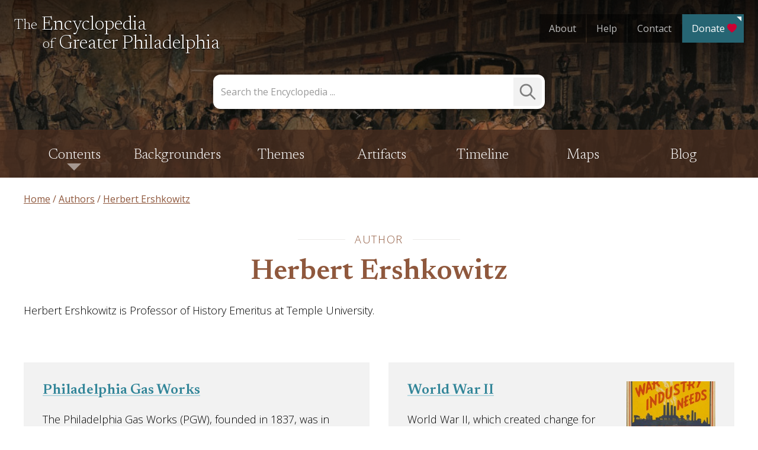

--- FILE ---
content_type: text/html; charset=UTF-8
request_url: https://philadelphiaencyclopedia.org/authors/herbert-ershkowitz/
body_size: 44007
content:
<!doctype html>
<html lang="en-US">
<head>
	<meta charset="UTF-8"><script type="text/javascript">(window.NREUM||(NREUM={})).init={privacy:{cookies_enabled:true},ajax:{deny_list:["bam.nr-data.net"]},feature_flags:["soft_nav"],distributed_tracing:{enabled:true}};(window.NREUM||(NREUM={})).loader_config={agentID:"1120103854",accountID:"3596025",trustKey:"66686",xpid:"VwMOV1ZRDRABVFZTAAABX1wD",licenseKey:"NRJS-8c0182f585e826e96cd",applicationID:"1071716982",browserID:"1120103854"};;/*! For license information please see nr-loader-spa-1.308.0.min.js.LICENSE.txt */
(()=>{var e,t,r={384:(e,t,r)=>{"use strict";r.d(t,{NT:()=>a,US:()=>u,Zm:()=>o,bQ:()=>d,dV:()=>c,pV:()=>l});var n=r(6154),i=r(1863),s=r(1910);const a={beacon:"bam.nr-data.net",errorBeacon:"bam.nr-data.net"};function o(){return n.gm.NREUM||(n.gm.NREUM={}),void 0===n.gm.newrelic&&(n.gm.newrelic=n.gm.NREUM),n.gm.NREUM}function c(){let e=o();return e.o||(e.o={ST:n.gm.setTimeout,SI:n.gm.setImmediate||n.gm.setInterval,CT:n.gm.clearTimeout,XHR:n.gm.XMLHttpRequest,REQ:n.gm.Request,EV:n.gm.Event,PR:n.gm.Promise,MO:n.gm.MutationObserver,FETCH:n.gm.fetch,WS:n.gm.WebSocket},(0,s.i)(...Object.values(e.o))),e}function d(e,t){let r=o();r.initializedAgents??={},t.initializedAt={ms:(0,i.t)(),date:new Date},r.initializedAgents[e]=t}function u(e,t){o()[e]=t}function l(){return function(){let e=o();const t=e.info||{};e.info={beacon:a.beacon,errorBeacon:a.errorBeacon,...t}}(),function(){let e=o();const t=e.init||{};e.init={...t}}(),c(),function(){let e=o();const t=e.loader_config||{};e.loader_config={...t}}(),o()}},782:(e,t,r)=>{"use strict";r.d(t,{T:()=>n});const n=r(860).K7.pageViewTiming},860:(e,t,r)=>{"use strict";r.d(t,{$J:()=>u,K7:()=>c,P3:()=>d,XX:()=>i,Yy:()=>o,df:()=>s,qY:()=>n,v4:()=>a});const n="events",i="jserrors",s="browser/blobs",a="rum",o="browser/logs",c={ajax:"ajax",genericEvents:"generic_events",jserrors:i,logging:"logging",metrics:"metrics",pageAction:"page_action",pageViewEvent:"page_view_event",pageViewTiming:"page_view_timing",sessionReplay:"session_replay",sessionTrace:"session_trace",softNav:"soft_navigations",spa:"spa"},d={[c.pageViewEvent]:1,[c.pageViewTiming]:2,[c.metrics]:3,[c.jserrors]:4,[c.spa]:5,[c.ajax]:6,[c.sessionTrace]:7,[c.softNav]:8,[c.sessionReplay]:9,[c.logging]:10,[c.genericEvents]:11},u={[c.pageViewEvent]:a,[c.pageViewTiming]:n,[c.ajax]:n,[c.spa]:n,[c.softNav]:n,[c.metrics]:i,[c.jserrors]:i,[c.sessionTrace]:s,[c.sessionReplay]:s,[c.logging]:o,[c.genericEvents]:"ins"}},944:(e,t,r)=>{"use strict";r.d(t,{R:()=>i});var n=r(3241);function i(e,t){"function"==typeof console.debug&&(console.debug("New Relic Warning: https://github.com/newrelic/newrelic-browser-agent/blob/main/docs/warning-codes.md#".concat(e),t),(0,n.W)({agentIdentifier:null,drained:null,type:"data",name:"warn",feature:"warn",data:{code:e,secondary:t}}))}},993:(e,t,r)=>{"use strict";r.d(t,{A$:()=>s,ET:()=>a,TZ:()=>o,p_:()=>i});var n=r(860);const i={ERROR:"ERROR",WARN:"WARN",INFO:"INFO",DEBUG:"DEBUG",TRACE:"TRACE"},s={OFF:0,ERROR:1,WARN:2,INFO:3,DEBUG:4,TRACE:5},a="log",o=n.K7.logging},1541:(e,t,r)=>{"use strict";r.d(t,{U:()=>i,f:()=>n});const n={MFE:"MFE",BA:"BA"};function i(e,t){if(2!==t?.harvestEndpointVersion)return{};const r=t.agentRef.runtime.appMetadata.agents[0].entityGuid;return e?{"source.id":e.id,"source.name":e.name,"source.type":e.type,"parent.id":e.parent?.id||r,"parent.type":e.parent?.type||n.BA}:{"entity.guid":r,appId:t.agentRef.info.applicationID}}},1687:(e,t,r)=>{"use strict";r.d(t,{Ak:()=>d,Ze:()=>h,x3:()=>u});var n=r(3241),i=r(7836),s=r(3606),a=r(860),o=r(2646);const c={};function d(e,t){const r={staged:!1,priority:a.P3[t]||0};l(e),c[e].get(t)||c[e].set(t,r)}function u(e,t){e&&c[e]&&(c[e].get(t)&&c[e].delete(t),p(e,t,!1),c[e].size&&f(e))}function l(e){if(!e)throw new Error("agentIdentifier required");c[e]||(c[e]=new Map)}function h(e="",t="feature",r=!1){if(l(e),!e||!c[e].get(t)||r)return p(e,t);c[e].get(t).staged=!0,f(e)}function f(e){const t=Array.from(c[e]);t.every(([e,t])=>t.staged)&&(t.sort((e,t)=>e[1].priority-t[1].priority),t.forEach(([t])=>{c[e].delete(t),p(e,t)}))}function p(e,t,r=!0){const a=e?i.ee.get(e):i.ee,c=s.i.handlers;if(!a.aborted&&a.backlog&&c){if((0,n.W)({agentIdentifier:e,type:"lifecycle",name:"drain",feature:t}),r){const e=a.backlog[t],r=c[t];if(r){for(let t=0;e&&t<e.length;++t)g(e[t],r);Object.entries(r).forEach(([e,t])=>{Object.values(t||{}).forEach(t=>{t[0]?.on&&t[0]?.context()instanceof o.y&&t[0].on(e,t[1])})})}}a.isolatedBacklog||delete c[t],a.backlog[t]=null,a.emit("drain-"+t,[])}}function g(e,t){var r=e[1];Object.values(t[r]||{}).forEach(t=>{var r=e[0];if(t[0]===r){var n=t[1],i=e[3],s=e[2];n.apply(i,s)}})}},1738:(e,t,r)=>{"use strict";r.d(t,{U:()=>f,Y:()=>h});var n=r(3241),i=r(9908),s=r(1863),a=r(944),o=r(5701),c=r(3969),d=r(8362),u=r(860),l=r(4261);function h(e,t,r,s){const h=s||r;!h||h[e]&&h[e]!==d.d.prototype[e]||(h[e]=function(){(0,i.p)(c.xV,["API/"+e+"/called"],void 0,u.K7.metrics,r.ee),(0,n.W)({agentIdentifier:r.agentIdentifier,drained:!!o.B?.[r.agentIdentifier],type:"data",name:"api",feature:l.Pl+e,data:{}});try{return t.apply(this,arguments)}catch(e){(0,a.R)(23,e)}})}function f(e,t,r,n,a){const o=e.info;null===r?delete o.jsAttributes[t]:o.jsAttributes[t]=r,(a||null===r)&&(0,i.p)(l.Pl+n,[(0,s.t)(),t,r],void 0,"session",e.ee)}},1741:(e,t,r)=>{"use strict";r.d(t,{W:()=>s});var n=r(944),i=r(4261);class s{#e(e,...t){if(this[e]!==s.prototype[e])return this[e](...t);(0,n.R)(35,e)}addPageAction(e,t){return this.#e(i.hG,e,t)}register(e){return this.#e(i.eY,e)}recordCustomEvent(e,t){return this.#e(i.fF,e,t)}setPageViewName(e,t){return this.#e(i.Fw,e,t)}setCustomAttribute(e,t,r){return this.#e(i.cD,e,t,r)}noticeError(e,t){return this.#e(i.o5,e,t)}setUserId(e,t=!1){return this.#e(i.Dl,e,t)}setApplicationVersion(e){return this.#e(i.nb,e)}setErrorHandler(e){return this.#e(i.bt,e)}addRelease(e,t){return this.#e(i.k6,e,t)}log(e,t){return this.#e(i.$9,e,t)}start(){return this.#e(i.d3)}finished(e){return this.#e(i.BL,e)}recordReplay(){return this.#e(i.CH)}pauseReplay(){return this.#e(i.Tb)}addToTrace(e){return this.#e(i.U2,e)}setCurrentRouteName(e){return this.#e(i.PA,e)}interaction(e){return this.#e(i.dT,e)}wrapLogger(e,t,r){return this.#e(i.Wb,e,t,r)}measure(e,t){return this.#e(i.V1,e,t)}consent(e){return this.#e(i.Pv,e)}}},1863:(e,t,r)=>{"use strict";function n(){return Math.floor(performance.now())}r.d(t,{t:()=>n})},1910:(e,t,r)=>{"use strict";r.d(t,{i:()=>s});var n=r(944);const i=new Map;function s(...e){return e.every(e=>{if(i.has(e))return i.get(e);const t="function"==typeof e?e.toString():"",r=t.includes("[native code]"),s=t.includes("nrWrapper");return r||s||(0,n.R)(64,e?.name||t),i.set(e,r),r})}},2555:(e,t,r)=>{"use strict";r.d(t,{D:()=>o,f:()=>a});var n=r(384),i=r(8122);const s={beacon:n.NT.beacon,errorBeacon:n.NT.errorBeacon,licenseKey:void 0,applicationID:void 0,sa:void 0,queueTime:void 0,applicationTime:void 0,ttGuid:void 0,user:void 0,account:void 0,product:void 0,extra:void 0,jsAttributes:{},userAttributes:void 0,atts:void 0,transactionName:void 0,tNamePlain:void 0};function a(e){try{return!!e.licenseKey&&!!e.errorBeacon&&!!e.applicationID}catch(e){return!1}}const o=e=>(0,i.a)(e,s)},2614:(e,t,r)=>{"use strict";r.d(t,{BB:()=>a,H3:()=>n,g:()=>d,iL:()=>c,tS:()=>o,uh:()=>i,wk:()=>s});const n="NRBA",i="SESSION",s=144e5,a=18e5,o={STARTED:"session-started",PAUSE:"session-pause",RESET:"session-reset",RESUME:"session-resume",UPDATE:"session-update"},c={SAME_TAB:"same-tab",CROSS_TAB:"cross-tab"},d={OFF:0,FULL:1,ERROR:2}},2646:(e,t,r)=>{"use strict";r.d(t,{y:()=>n});class n{constructor(e){this.contextId=e}}},2843:(e,t,r)=>{"use strict";r.d(t,{G:()=>s,u:()=>i});var n=r(3878);function i(e,t=!1,r,i){(0,n.DD)("visibilitychange",function(){if(t)return void("hidden"===document.visibilityState&&e());e(document.visibilityState)},r,i)}function s(e,t,r){(0,n.sp)("pagehide",e,t,r)}},3241:(e,t,r)=>{"use strict";r.d(t,{W:()=>s});var n=r(6154);const i="newrelic";function s(e={}){try{n.gm.dispatchEvent(new CustomEvent(i,{detail:e}))}catch(e){}}},3304:(e,t,r)=>{"use strict";r.d(t,{A:()=>s});var n=r(7836);const i=()=>{const e=new WeakSet;return(t,r)=>{if("object"==typeof r&&null!==r){if(e.has(r))return;e.add(r)}return r}};function s(e){try{return JSON.stringify(e,i())??""}catch(e){try{n.ee.emit("internal-error",[e])}catch(e){}return""}}},3333:(e,t,r)=>{"use strict";r.d(t,{$v:()=>u,TZ:()=>n,Xh:()=>c,Zp:()=>i,kd:()=>d,mq:()=>o,nf:()=>a,qN:()=>s});const n=r(860).K7.genericEvents,i=["auxclick","click","copy","keydown","paste","scrollend"],s=["focus","blur"],a=4,o=1e3,c=2e3,d=["PageAction","UserAction","BrowserPerformance"],u={RESOURCES:"experimental.resources",REGISTER:"register"}},3434:(e,t,r)=>{"use strict";r.d(t,{Jt:()=>s,YM:()=>d});var n=r(7836),i=r(5607);const s="nr@original:".concat(i.W),a=50;var o=Object.prototype.hasOwnProperty,c=!1;function d(e,t){return e||(e=n.ee),r.inPlace=function(e,t,n,i,s){n||(n="");const a="-"===n.charAt(0);for(let o=0;o<t.length;o++){const c=t[o],d=e[c];l(d)||(e[c]=r(d,a?c+n:n,i,c,s))}},r.flag=s,r;function r(t,r,n,c,d){return l(t)?t:(r||(r=""),nrWrapper[s]=t,function(e,t,r){if(Object.defineProperty&&Object.keys)try{return Object.keys(e).forEach(function(r){Object.defineProperty(t,r,{get:function(){return e[r]},set:function(t){return e[r]=t,t}})}),t}catch(e){u([e],r)}for(var n in e)o.call(e,n)&&(t[n]=e[n])}(t,nrWrapper,e),nrWrapper);function nrWrapper(){var s,o,l,h;let f;try{o=this,s=[...arguments],l="function"==typeof n?n(s,o):n||{}}catch(t){u([t,"",[s,o,c],l],e)}i(r+"start",[s,o,c],l,d);const p=performance.now();let g;try{return h=t.apply(o,s),g=performance.now(),h}catch(e){throw g=performance.now(),i(r+"err",[s,o,e],l,d),f=e,f}finally{const e=g-p,t={start:p,end:g,duration:e,isLongTask:e>=a,methodName:c,thrownError:f};t.isLongTask&&i("long-task",[t,o],l,d),i(r+"end",[s,o,h],l,d)}}}function i(r,n,i,s){if(!c||t){var a=c;c=!0;try{e.emit(r,n,i,t,s)}catch(t){u([t,r,n,i],e)}c=a}}}function u(e,t){t||(t=n.ee);try{t.emit("internal-error",e)}catch(e){}}function l(e){return!(e&&"function"==typeof e&&e.apply&&!e[s])}},3606:(e,t,r)=>{"use strict";r.d(t,{i:()=>s});var n=r(9908);s.on=a;var i=s.handlers={};function s(e,t,r,s){a(s||n.d,i,e,t,r)}function a(e,t,r,i,s){s||(s="feature"),e||(e=n.d);var a=t[s]=t[s]||{};(a[r]=a[r]||[]).push([e,i])}},3738:(e,t,r)=>{"use strict";r.d(t,{He:()=>i,Kp:()=>o,Lc:()=>d,Rz:()=>u,TZ:()=>n,bD:()=>s,d3:()=>a,jx:()=>l,sl:()=>h,uP:()=>c});const n=r(860).K7.sessionTrace,i="bstResource",s="resource",a="-start",o="-end",c="fn"+a,d="fn"+o,u="pushState",l=1e3,h=3e4},3785:(e,t,r)=>{"use strict";r.d(t,{R:()=>c,b:()=>d});var n=r(9908),i=r(1863),s=r(860),a=r(3969),o=r(993);function c(e,t,r={},c=o.p_.INFO,d=!0,u,l=(0,i.t)()){(0,n.p)(a.xV,["API/logging/".concat(c.toLowerCase(),"/called")],void 0,s.K7.metrics,e),(0,n.p)(o.ET,[l,t,r,c,d,u],void 0,s.K7.logging,e)}function d(e){return"string"==typeof e&&Object.values(o.p_).some(t=>t===e.toUpperCase().trim())}},3878:(e,t,r)=>{"use strict";function n(e,t){return{capture:e,passive:!1,signal:t}}function i(e,t,r=!1,i){window.addEventListener(e,t,n(r,i))}function s(e,t,r=!1,i){document.addEventListener(e,t,n(r,i))}r.d(t,{DD:()=>s,jT:()=>n,sp:()=>i})},3962:(e,t,r)=>{"use strict";r.d(t,{AM:()=>a,O2:()=>l,OV:()=>s,Qu:()=>h,TZ:()=>c,ih:()=>f,pP:()=>o,t1:()=>u,tC:()=>i,wD:()=>d});var n=r(860);const i=["click","keydown","submit"],s="popstate",a="api",o="initialPageLoad",c=n.K7.softNav,d=5e3,u=500,l={INITIAL_PAGE_LOAD:"",ROUTE_CHANGE:1,UNSPECIFIED:2},h={INTERACTION:1,AJAX:2,CUSTOM_END:3,CUSTOM_TRACER:4},f={IP:"in progress",PF:"pending finish",FIN:"finished",CAN:"cancelled"}},3969:(e,t,r)=>{"use strict";r.d(t,{TZ:()=>n,XG:()=>o,rs:()=>i,xV:()=>a,z_:()=>s});const n=r(860).K7.metrics,i="sm",s="cm",a="storeSupportabilityMetrics",o="storeEventMetrics"},4234:(e,t,r)=>{"use strict";r.d(t,{W:()=>s});var n=r(7836),i=r(1687);class s{constructor(e,t){this.agentIdentifier=e,this.ee=n.ee.get(e),this.featureName=t,this.blocked=!1}deregisterDrain(){(0,i.x3)(this.agentIdentifier,this.featureName)}}},4261:(e,t,r)=>{"use strict";r.d(t,{$9:()=>u,BL:()=>c,CH:()=>p,Dl:()=>R,Fw:()=>w,PA:()=>v,Pl:()=>n,Pv:()=>A,Tb:()=>h,U2:()=>a,V1:()=>E,Wb:()=>T,bt:()=>y,cD:()=>b,d3:()=>x,dT:()=>d,eY:()=>g,fF:()=>f,hG:()=>s,hw:()=>i,k6:()=>o,nb:()=>m,o5:()=>l});const n="api-",i=n+"ixn-",s="addPageAction",a="addToTrace",o="addRelease",c="finished",d="interaction",u="log",l="noticeError",h="pauseReplay",f="recordCustomEvent",p="recordReplay",g="register",m="setApplicationVersion",v="setCurrentRouteName",b="setCustomAttribute",y="setErrorHandler",w="setPageViewName",R="setUserId",x="start",T="wrapLogger",E="measure",A="consent"},5205:(e,t,r)=>{"use strict";r.d(t,{j:()=>S});var n=r(384),i=r(1741);var s=r(2555),a=r(3333);const o=e=>{if(!e||"string"!=typeof e)return!1;try{document.createDocumentFragment().querySelector(e)}catch{return!1}return!0};var c=r(2614),d=r(944),u=r(8122);const l="[data-nr-mask]",h=e=>(0,u.a)(e,(()=>{const e={feature_flags:[],experimental:{allow_registered_children:!1,resources:!1},mask_selector:"*",block_selector:"[data-nr-block]",mask_input_options:{color:!1,date:!1,"datetime-local":!1,email:!1,month:!1,number:!1,range:!1,search:!1,tel:!1,text:!1,time:!1,url:!1,week:!1,textarea:!1,select:!1,password:!0}};return{ajax:{deny_list:void 0,block_internal:!0,enabled:!0,autoStart:!0},api:{get allow_registered_children(){return e.feature_flags.includes(a.$v.REGISTER)||e.experimental.allow_registered_children},set allow_registered_children(t){e.experimental.allow_registered_children=t},duplicate_registered_data:!1},browser_consent_mode:{enabled:!1},distributed_tracing:{enabled:void 0,exclude_newrelic_header:void 0,cors_use_newrelic_header:void 0,cors_use_tracecontext_headers:void 0,allowed_origins:void 0},get feature_flags(){return e.feature_flags},set feature_flags(t){e.feature_flags=t},generic_events:{enabled:!0,autoStart:!0},harvest:{interval:30},jserrors:{enabled:!0,autoStart:!0},logging:{enabled:!0,autoStart:!0},metrics:{enabled:!0,autoStart:!0},obfuscate:void 0,page_action:{enabled:!0},page_view_event:{enabled:!0,autoStart:!0},page_view_timing:{enabled:!0,autoStart:!0},performance:{capture_marks:!1,capture_measures:!1,capture_detail:!0,resources:{get enabled(){return e.feature_flags.includes(a.$v.RESOURCES)||e.experimental.resources},set enabled(t){e.experimental.resources=t},asset_types:[],first_party_domains:[],ignore_newrelic:!0}},privacy:{cookies_enabled:!0},proxy:{assets:void 0,beacon:void 0},session:{expiresMs:c.wk,inactiveMs:c.BB},session_replay:{autoStart:!0,enabled:!1,preload:!1,sampling_rate:10,error_sampling_rate:100,collect_fonts:!1,inline_images:!1,fix_stylesheets:!0,mask_all_inputs:!0,get mask_text_selector(){return e.mask_selector},set mask_text_selector(t){o(t)?e.mask_selector="".concat(t,",").concat(l):""===t||null===t?e.mask_selector=l:(0,d.R)(5,t)},get block_class(){return"nr-block"},get ignore_class(){return"nr-ignore"},get mask_text_class(){return"nr-mask"},get block_selector(){return e.block_selector},set block_selector(t){o(t)?e.block_selector+=",".concat(t):""!==t&&(0,d.R)(6,t)},get mask_input_options(){return e.mask_input_options},set mask_input_options(t){t&&"object"==typeof t?e.mask_input_options={...t,password:!0}:(0,d.R)(7,t)}},session_trace:{enabled:!0,autoStart:!0},soft_navigations:{enabled:!0,autoStart:!0},spa:{enabled:!0,autoStart:!0},ssl:void 0,user_actions:{enabled:!0,elementAttributes:["id","className","tagName","type"]}}})());var f=r(6154),p=r(9324);let g=0;const m={buildEnv:p.F3,distMethod:p.Xs,version:p.xv,originTime:f.WN},v={consented:!1},b={appMetadata:{},get consented(){return this.session?.state?.consent||v.consented},set consented(e){v.consented=e},customTransaction:void 0,denyList:void 0,disabled:!1,harvester:void 0,isolatedBacklog:!1,isRecording:!1,loaderType:void 0,maxBytes:3e4,obfuscator:void 0,onerror:void 0,ptid:void 0,releaseIds:{},session:void 0,timeKeeper:void 0,registeredEntities:[],jsAttributesMetadata:{bytes:0},get harvestCount(){return++g}},y=e=>{const t=(0,u.a)(e,b),r=Object.keys(m).reduce((e,t)=>(e[t]={value:m[t],writable:!1,configurable:!0,enumerable:!0},e),{});return Object.defineProperties(t,r)};var w=r(5701);const R=e=>{const t=e.startsWith("http");e+="/",r.p=t?e:"https://"+e};var x=r(7836),T=r(3241);const E={accountID:void 0,trustKey:void 0,agentID:void 0,licenseKey:void 0,applicationID:void 0,xpid:void 0},A=e=>(0,u.a)(e,E),_=new Set;function S(e,t={},r,a){let{init:o,info:c,loader_config:d,runtime:u={},exposed:l=!0}=t;if(!c){const e=(0,n.pV)();o=e.init,c=e.info,d=e.loader_config}e.init=h(o||{}),e.loader_config=A(d||{}),c.jsAttributes??={},f.bv&&(c.jsAttributes.isWorker=!0),e.info=(0,s.D)(c);const p=e.init,g=[c.beacon,c.errorBeacon];_.has(e.agentIdentifier)||(p.proxy.assets&&(R(p.proxy.assets),g.push(p.proxy.assets)),p.proxy.beacon&&g.push(p.proxy.beacon),e.beacons=[...g],function(e){const t=(0,n.pV)();Object.getOwnPropertyNames(i.W.prototype).forEach(r=>{const n=i.W.prototype[r];if("function"!=typeof n||"constructor"===n)return;let s=t[r];e[r]&&!1!==e.exposed&&"micro-agent"!==e.runtime?.loaderType&&(t[r]=(...t)=>{const n=e[r](...t);return s?s(...t):n})})}(e),(0,n.US)("activatedFeatures",w.B)),u.denyList=[...p.ajax.deny_list||[],...p.ajax.block_internal?g:[]],u.ptid=e.agentIdentifier,u.loaderType=r,e.runtime=y(u),_.has(e.agentIdentifier)||(e.ee=x.ee.get(e.agentIdentifier),e.exposed=l,(0,T.W)({agentIdentifier:e.agentIdentifier,drained:!!w.B?.[e.agentIdentifier],type:"lifecycle",name:"initialize",feature:void 0,data:e.config})),_.add(e.agentIdentifier)}},5270:(e,t,r)=>{"use strict";r.d(t,{Aw:()=>a,SR:()=>s,rF:()=>o});var n=r(384),i=r(7767);function s(e){return!!(0,n.dV)().o.MO&&(0,i.V)(e)&&!0===e?.session_trace.enabled}function a(e){return!0===e?.session_replay.preload&&s(e)}function o(e,t){try{if("string"==typeof t?.type){if("password"===t.type.toLowerCase())return"*".repeat(e?.length||0);if(void 0!==t?.dataset?.nrUnmask||t?.classList?.contains("nr-unmask"))return e}}catch(e){}return"string"==typeof e?e.replace(/[\S]/g,"*"):"*".repeat(e?.length||0)}},5289:(e,t,r)=>{"use strict";r.d(t,{GG:()=>a,Qr:()=>c,sB:()=>o});var n=r(3878),i=r(6389);function s(){return"undefined"==typeof document||"complete"===document.readyState}function a(e,t){if(s())return e();const r=(0,i.J)(e),a=setInterval(()=>{s()&&(clearInterval(a),r())},500);(0,n.sp)("load",r,t)}function o(e){if(s())return e();(0,n.DD)("DOMContentLoaded",e)}function c(e){if(s())return e();(0,n.sp)("popstate",e)}},5607:(e,t,r)=>{"use strict";r.d(t,{W:()=>n});const n=(0,r(9566).bz)()},5701:(e,t,r)=>{"use strict";r.d(t,{B:()=>s,t:()=>a});var n=r(3241);const i=new Set,s={};function a(e,t){const r=t.agentIdentifier;s[r]??={},e&&"object"==typeof e&&(i.has(r)||(t.ee.emit("rumresp",[e]),s[r]=e,i.add(r),(0,n.W)({agentIdentifier:r,loaded:!0,drained:!0,type:"lifecycle",name:"load",feature:void 0,data:e})))}},6154:(e,t,r)=>{"use strict";r.d(t,{OF:()=>d,RI:()=>i,WN:()=>h,bv:()=>s,eN:()=>f,gm:()=>a,lR:()=>l,m:()=>c,mw:()=>o,sb:()=>u});var n=r(1863);const i="undefined"!=typeof window&&!!window.document,s="undefined"!=typeof WorkerGlobalScope&&("undefined"!=typeof self&&self instanceof WorkerGlobalScope&&self.navigator instanceof WorkerNavigator||"undefined"!=typeof globalThis&&globalThis instanceof WorkerGlobalScope&&globalThis.navigator instanceof WorkerNavigator),a=i?window:"undefined"!=typeof WorkerGlobalScope&&("undefined"!=typeof self&&self instanceof WorkerGlobalScope&&self||"undefined"!=typeof globalThis&&globalThis instanceof WorkerGlobalScope&&globalThis),o=Boolean("hidden"===a?.document?.visibilityState),c=""+a?.location,d=/iPad|iPhone|iPod/.test(a.navigator?.userAgent),u=d&&"undefined"==typeof SharedWorker,l=(()=>{const e=a.navigator?.userAgent?.match(/Firefox[/\s](\d+\.\d+)/);return Array.isArray(e)&&e.length>=2?+e[1]:0})(),h=Date.now()-(0,n.t)(),f=()=>"undefined"!=typeof PerformanceNavigationTiming&&a?.performance?.getEntriesByType("navigation")?.[0]?.responseStart},6344:(e,t,r)=>{"use strict";r.d(t,{BB:()=>u,Qb:()=>l,TZ:()=>i,Ug:()=>a,Vh:()=>s,_s:()=>o,bc:()=>d,yP:()=>c});var n=r(2614);const i=r(860).K7.sessionReplay,s="errorDuringReplay",a=.12,o={DomContentLoaded:0,Load:1,FullSnapshot:2,IncrementalSnapshot:3,Meta:4,Custom:5},c={[n.g.ERROR]:15e3,[n.g.FULL]:3e5,[n.g.OFF]:0},d={RESET:{message:"Session was reset",sm:"Reset"},IMPORT:{message:"Recorder failed to import",sm:"Import"},TOO_MANY:{message:"429: Too Many Requests",sm:"Too-Many"},TOO_BIG:{message:"Payload was too large",sm:"Too-Big"},CROSS_TAB:{message:"Session Entity was set to OFF on another tab",sm:"Cross-Tab"},ENTITLEMENTS:{message:"Session Replay is not allowed and will not be started",sm:"Entitlement"}},u=5e3,l={API:"api",RESUME:"resume",SWITCH_TO_FULL:"switchToFull",INITIALIZE:"initialize",PRELOAD:"preload"}},6389:(e,t,r)=>{"use strict";function n(e,t=500,r={}){const n=r?.leading||!1;let i;return(...r)=>{n&&void 0===i&&(e.apply(this,r),i=setTimeout(()=>{i=clearTimeout(i)},t)),n||(clearTimeout(i),i=setTimeout(()=>{e.apply(this,r)},t))}}function i(e){let t=!1;return(...r)=>{t||(t=!0,e.apply(this,r))}}r.d(t,{J:()=>i,s:()=>n})},6630:(e,t,r)=>{"use strict";r.d(t,{T:()=>n});const n=r(860).K7.pageViewEvent},6774:(e,t,r)=>{"use strict";r.d(t,{T:()=>n});const n=r(860).K7.jserrors},7295:(e,t,r)=>{"use strict";r.d(t,{Xv:()=>a,gX:()=>i,iW:()=>s});var n=[];function i(e){if(!e||s(e))return!1;if(0===n.length)return!0;if("*"===n[0].hostname)return!1;for(var t=0;t<n.length;t++){var r=n[t];if(r.hostname.test(e.hostname)&&r.pathname.test(e.pathname))return!1}return!0}function s(e){return void 0===e.hostname}function a(e){if(n=[],e&&e.length)for(var t=0;t<e.length;t++){let r=e[t];if(!r)continue;if("*"===r)return void(n=[{hostname:"*"}]);0===r.indexOf("http://")?r=r.substring(7):0===r.indexOf("https://")&&(r=r.substring(8));const i=r.indexOf("/");let s,a;i>0?(s=r.substring(0,i),a=r.substring(i)):(s=r,a="*");let[c]=s.split(":");n.push({hostname:o(c),pathname:o(a,!0)})}}function o(e,t=!1){const r=e.replace(/[.+?^${}()|[\]\\]/g,e=>"\\"+e).replace(/\*/g,".*?");return new RegExp((t?"^":"")+r+"$")}},7485:(e,t,r)=>{"use strict";r.d(t,{D:()=>i});var n=r(6154);function i(e){if(0===(e||"").indexOf("data:"))return{protocol:"data"};try{const t=new URL(e,location.href),r={port:t.port,hostname:t.hostname,pathname:t.pathname,search:t.search,protocol:t.protocol.slice(0,t.protocol.indexOf(":")),sameOrigin:t.protocol===n.gm?.location?.protocol&&t.host===n.gm?.location?.host};return r.port&&""!==r.port||("http:"===t.protocol&&(r.port="80"),"https:"===t.protocol&&(r.port="443")),r.pathname&&""!==r.pathname?r.pathname.startsWith("/")||(r.pathname="/".concat(r.pathname)):r.pathname="/",r}catch(e){return{}}}},7699:(e,t,r)=>{"use strict";r.d(t,{It:()=>s,KC:()=>o,No:()=>i,qh:()=>a});var n=r(860);const i=16e3,s=1e6,a="SESSION_ERROR",o={[n.K7.logging]:!0,[n.K7.genericEvents]:!1,[n.K7.jserrors]:!1,[n.K7.ajax]:!1}},7767:(e,t,r)=>{"use strict";r.d(t,{V:()=>i});var n=r(6154);const i=e=>n.RI&&!0===e?.privacy.cookies_enabled},7836:(e,t,r)=>{"use strict";r.d(t,{P:()=>o,ee:()=>c});var n=r(384),i=r(8990),s=r(2646),a=r(5607);const o="nr@context:".concat(a.W),c=function e(t,r){var n={},a={},u={},l=!1;try{l=16===r.length&&d.initializedAgents?.[r]?.runtime.isolatedBacklog}catch(e){}var h={on:p,addEventListener:p,removeEventListener:function(e,t){var r=n[e];if(!r)return;for(var i=0;i<r.length;i++)r[i]===t&&r.splice(i,1)},emit:function(e,r,n,i,s){!1!==s&&(s=!0);if(c.aborted&&!i)return;t&&s&&t.emit(e,r,n);var o=f(n);g(e).forEach(e=>{e.apply(o,r)});var d=v()[a[e]];d&&d.push([h,e,r,o]);return o},get:m,listeners:g,context:f,buffer:function(e,t){const r=v();if(t=t||"feature",h.aborted)return;Object.entries(e||{}).forEach(([e,n])=>{a[n]=t,t in r||(r[t]=[])})},abort:function(){h._aborted=!0,Object.keys(h.backlog).forEach(e=>{delete h.backlog[e]})},isBuffering:function(e){return!!v()[a[e]]},debugId:r,backlog:l?{}:t&&"object"==typeof t.backlog?t.backlog:{},isolatedBacklog:l};return Object.defineProperty(h,"aborted",{get:()=>{let e=h._aborted||!1;return e||(t&&(e=t.aborted),e)}}),h;function f(e){return e&&e instanceof s.y?e:e?(0,i.I)(e,o,()=>new s.y(o)):new s.y(o)}function p(e,t){n[e]=g(e).concat(t)}function g(e){return n[e]||[]}function m(t){return u[t]=u[t]||e(h,t)}function v(){return h.backlog}}(void 0,"globalEE"),d=(0,n.Zm)();d.ee||(d.ee=c)},8122:(e,t,r)=>{"use strict";r.d(t,{a:()=>i});var n=r(944);function i(e,t){try{if(!e||"object"!=typeof e)return(0,n.R)(3);if(!t||"object"!=typeof t)return(0,n.R)(4);const r=Object.create(Object.getPrototypeOf(t),Object.getOwnPropertyDescriptors(t)),s=0===Object.keys(r).length?e:r;for(let a in s)if(void 0!==e[a])try{if(null===e[a]){r[a]=null;continue}Array.isArray(e[a])&&Array.isArray(t[a])?r[a]=Array.from(new Set([...e[a],...t[a]])):"object"==typeof e[a]&&"object"==typeof t[a]?r[a]=i(e[a],t[a]):r[a]=e[a]}catch(e){r[a]||(0,n.R)(1,e)}return r}catch(e){(0,n.R)(2,e)}}},8139:(e,t,r)=>{"use strict";r.d(t,{u:()=>h});var n=r(7836),i=r(3434),s=r(8990),a=r(6154);const o={},c=a.gm.XMLHttpRequest,d="addEventListener",u="removeEventListener",l="nr@wrapped:".concat(n.P);function h(e){var t=function(e){return(e||n.ee).get("events")}(e);if(o[t.debugId]++)return t;o[t.debugId]=1;var r=(0,i.YM)(t,!0);function h(e){r.inPlace(e,[d,u],"-",p)}function p(e,t){return e[1]}return"getPrototypeOf"in Object&&(a.RI&&f(document,h),c&&f(c.prototype,h),f(a.gm,h)),t.on(d+"-start",function(e,t){var n=e[1];if(null!==n&&("function"==typeof n||"object"==typeof n)&&"newrelic"!==e[0]){var i=(0,s.I)(n,l,function(){var e={object:function(){if("function"!=typeof n.handleEvent)return;return n.handleEvent.apply(n,arguments)},function:n}[typeof n];return e?r(e,"fn-",null,e.name||"anonymous"):n});this.wrapped=e[1]=i}}),t.on(u+"-start",function(e){e[1]=this.wrapped||e[1]}),t}function f(e,t,...r){let n=e;for(;"object"==typeof n&&!Object.prototype.hasOwnProperty.call(n,d);)n=Object.getPrototypeOf(n);n&&t(n,...r)}},8362:(e,t,r)=>{"use strict";r.d(t,{d:()=>s});var n=r(9566),i=r(1741);class s extends i.W{agentIdentifier=(0,n.LA)(16)}},8374:(e,t,r)=>{r.nc=(()=>{try{return document?.currentScript?.nonce}catch(e){}return""})()},8990:(e,t,r)=>{"use strict";r.d(t,{I:()=>i});var n=Object.prototype.hasOwnProperty;function i(e,t,r){if(n.call(e,t))return e[t];var i=r();if(Object.defineProperty&&Object.keys)try{return Object.defineProperty(e,t,{value:i,writable:!0,enumerable:!1}),i}catch(e){}return e[t]=i,i}},9119:(e,t,r)=>{"use strict";r.d(t,{L:()=>s});var n=/([^?#]*)[^#]*(#[^?]*|$).*/,i=/([^?#]*)().*/;function s(e,t){return e?e.replace(t?n:i,"$1$2"):e}},9300:(e,t,r)=>{"use strict";r.d(t,{T:()=>n});const n=r(860).K7.ajax},9324:(e,t,r)=>{"use strict";r.d(t,{AJ:()=>a,F3:()=>i,Xs:()=>s,Yq:()=>o,xv:()=>n});const n="1.308.0",i="PROD",s="CDN",a="@newrelic/rrweb",o="1.0.1"},9566:(e,t,r)=>{"use strict";r.d(t,{LA:()=>o,ZF:()=>c,bz:()=>a,el:()=>d});var n=r(6154);const i="xxxxxxxx-xxxx-4xxx-yxxx-xxxxxxxxxxxx";function s(e,t){return e?15&e[t]:16*Math.random()|0}function a(){const e=n.gm?.crypto||n.gm?.msCrypto;let t,r=0;return e&&e.getRandomValues&&(t=e.getRandomValues(new Uint8Array(30))),i.split("").map(e=>"x"===e?s(t,r++).toString(16):"y"===e?(3&s()|8).toString(16):e).join("")}function o(e){const t=n.gm?.crypto||n.gm?.msCrypto;let r,i=0;t&&t.getRandomValues&&(r=t.getRandomValues(new Uint8Array(e)));const a=[];for(var o=0;o<e;o++)a.push(s(r,i++).toString(16));return a.join("")}function c(){return o(16)}function d(){return o(32)}},9908:(e,t,r)=>{"use strict";r.d(t,{d:()=>n,p:()=>i});var n=r(7836).ee.get("handle");function i(e,t,r,i,s){s?(s.buffer([e],i),s.emit(e,t,r)):(n.buffer([e],i),n.emit(e,t,r))}}},n={};function i(e){var t=n[e];if(void 0!==t)return t.exports;var s=n[e]={exports:{}};return r[e](s,s.exports,i),s.exports}i.m=r,i.d=(e,t)=>{for(var r in t)i.o(t,r)&&!i.o(e,r)&&Object.defineProperty(e,r,{enumerable:!0,get:t[r]})},i.f={},i.e=e=>Promise.all(Object.keys(i.f).reduce((t,r)=>(i.f[r](e,t),t),[])),i.u=e=>({212:"nr-spa-compressor",249:"nr-spa-recorder",478:"nr-spa"}[e]+"-1.308.0.min.js"),i.o=(e,t)=>Object.prototype.hasOwnProperty.call(e,t),e={},t="NRBA-1.308.0.PROD:",i.l=(r,n,s,a)=>{if(e[r])e[r].push(n);else{var o,c;if(void 0!==s)for(var d=document.getElementsByTagName("script"),u=0;u<d.length;u++){var l=d[u];if(l.getAttribute("src")==r||l.getAttribute("data-webpack")==t+s){o=l;break}}if(!o){c=!0;var h={478:"sha512-RSfSVnmHk59T/uIPbdSE0LPeqcEdF4/+XhfJdBuccH5rYMOEZDhFdtnh6X6nJk7hGpzHd9Ujhsy7lZEz/ORYCQ==",249:"sha512-ehJXhmntm85NSqW4MkhfQqmeKFulra3klDyY0OPDUE+sQ3GokHlPh1pmAzuNy//3j4ac6lzIbmXLvGQBMYmrkg==",212:"sha512-B9h4CR46ndKRgMBcK+j67uSR2RCnJfGefU+A7FrgR/k42ovXy5x/MAVFiSvFxuVeEk/pNLgvYGMp1cBSK/G6Fg=="};(o=document.createElement("script")).charset="utf-8",i.nc&&o.setAttribute("nonce",i.nc),o.setAttribute("data-webpack",t+s),o.src=r,0!==o.src.indexOf(window.location.origin+"/")&&(o.crossOrigin="anonymous"),h[a]&&(o.integrity=h[a])}e[r]=[n];var f=(t,n)=>{o.onerror=o.onload=null,clearTimeout(p);var i=e[r];if(delete e[r],o.parentNode&&o.parentNode.removeChild(o),i&&i.forEach(e=>e(n)),t)return t(n)},p=setTimeout(f.bind(null,void 0,{type:"timeout",target:o}),12e4);o.onerror=f.bind(null,o.onerror),o.onload=f.bind(null,o.onload),c&&document.head.appendChild(o)}},i.r=e=>{"undefined"!=typeof Symbol&&Symbol.toStringTag&&Object.defineProperty(e,Symbol.toStringTag,{value:"Module"}),Object.defineProperty(e,"__esModule",{value:!0})},i.p="https://js-agent.newrelic.com/",(()=>{var e={38:0,788:0};i.f.j=(t,r)=>{var n=i.o(e,t)?e[t]:void 0;if(0!==n)if(n)r.push(n[2]);else{var s=new Promise((r,i)=>n=e[t]=[r,i]);r.push(n[2]=s);var a=i.p+i.u(t),o=new Error;i.l(a,r=>{if(i.o(e,t)&&(0!==(n=e[t])&&(e[t]=void 0),n)){var s=r&&("load"===r.type?"missing":r.type),a=r&&r.target&&r.target.src;o.message="Loading chunk "+t+" failed: ("+s+": "+a+")",o.name="ChunkLoadError",o.type=s,o.request=a,n[1](o)}},"chunk-"+t,t)}};var t=(t,r)=>{var n,s,[a,o,c]=r,d=0;if(a.some(t=>0!==e[t])){for(n in o)i.o(o,n)&&(i.m[n]=o[n]);if(c)c(i)}for(t&&t(r);d<a.length;d++)s=a[d],i.o(e,s)&&e[s]&&e[s][0](),e[s]=0},r=self["webpackChunk:NRBA-1.308.0.PROD"]=self["webpackChunk:NRBA-1.308.0.PROD"]||[];r.forEach(t.bind(null,0)),r.push=t.bind(null,r.push.bind(r))})(),(()=>{"use strict";i(8374);var e=i(8362),t=i(860);const r=Object.values(t.K7);var n=i(5205);var s=i(9908),a=i(1863),o=i(4261),c=i(1738);var d=i(1687),u=i(4234),l=i(5289),h=i(6154),f=i(944),p=i(5270),g=i(7767),m=i(6389),v=i(7699);class b extends u.W{constructor(e,t){super(e.agentIdentifier,t),this.agentRef=e,this.abortHandler=void 0,this.featAggregate=void 0,this.loadedSuccessfully=void 0,this.onAggregateImported=new Promise(e=>{this.loadedSuccessfully=e}),this.deferred=Promise.resolve(),!1===e.init[this.featureName].autoStart?this.deferred=new Promise((t,r)=>{this.ee.on("manual-start-all",(0,m.J)(()=>{(0,d.Ak)(e.agentIdentifier,this.featureName),t()}))}):(0,d.Ak)(e.agentIdentifier,t)}importAggregator(e,t,r={}){if(this.featAggregate)return;const n=async()=>{let n;await this.deferred;try{if((0,g.V)(e.init)){const{setupAgentSession:t}=await i.e(478).then(i.bind(i,8766));n=t(e)}}catch(e){(0,f.R)(20,e),this.ee.emit("internal-error",[e]),(0,s.p)(v.qh,[e],void 0,this.featureName,this.ee)}try{if(!this.#t(this.featureName,n,e.init))return(0,d.Ze)(this.agentIdentifier,this.featureName),void this.loadedSuccessfully(!1);const{Aggregate:i}=await t();this.featAggregate=new i(e,r),e.runtime.harvester.initializedAggregates.push(this.featAggregate),this.loadedSuccessfully(!0)}catch(e){(0,f.R)(34,e),this.abortHandler?.(),(0,d.Ze)(this.agentIdentifier,this.featureName,!0),this.loadedSuccessfully(!1),this.ee&&this.ee.abort()}};h.RI?(0,l.GG)(()=>n(),!0):n()}#t(e,r,n){if(this.blocked)return!1;switch(e){case t.K7.sessionReplay:return(0,p.SR)(n)&&!!r;case t.K7.sessionTrace:return!!r;default:return!0}}}var y=i(6630),w=i(2614),R=i(3241);class x extends b{static featureName=y.T;constructor(e){var t;super(e,y.T),this.setupInspectionEvents(e.agentIdentifier),t=e,(0,c.Y)(o.Fw,function(e,r){"string"==typeof e&&("/"!==e.charAt(0)&&(e="/"+e),t.runtime.customTransaction=(r||"http://custom.transaction")+e,(0,s.p)(o.Pl+o.Fw,[(0,a.t)()],void 0,void 0,t.ee))},t),this.importAggregator(e,()=>i.e(478).then(i.bind(i,2467)))}setupInspectionEvents(e){const t=(t,r)=>{t&&(0,R.W)({agentIdentifier:e,timeStamp:t.timeStamp,loaded:"complete"===t.target.readyState,type:"window",name:r,data:t.target.location+""})};(0,l.sB)(e=>{t(e,"DOMContentLoaded")}),(0,l.GG)(e=>{t(e,"load")}),(0,l.Qr)(e=>{t(e,"navigate")}),this.ee.on(w.tS.UPDATE,(t,r)=>{(0,R.W)({agentIdentifier:e,type:"lifecycle",name:"session",data:r})})}}var T=i(384);class E extends e.d{constructor(e){var t;(super(),h.gm)?(this.features={},(0,T.bQ)(this.agentIdentifier,this),this.desiredFeatures=new Set(e.features||[]),this.desiredFeatures.add(x),(0,n.j)(this,e,e.loaderType||"agent"),t=this,(0,c.Y)(o.cD,function(e,r,n=!1){if("string"==typeof e){if(["string","number","boolean"].includes(typeof r)||null===r)return(0,c.U)(t,e,r,o.cD,n);(0,f.R)(40,typeof r)}else(0,f.R)(39,typeof e)},t),function(e){(0,c.Y)(o.Dl,function(t,r=!1){if("string"!=typeof t&&null!==t)return void(0,f.R)(41,typeof t);const n=e.info.jsAttributes["enduser.id"];r&&null!=n&&n!==t?(0,s.p)(o.Pl+"setUserIdAndResetSession",[t],void 0,"session",e.ee):(0,c.U)(e,"enduser.id",t,o.Dl,!0)},e)}(this),function(e){(0,c.Y)(o.nb,function(t){if("string"==typeof t||null===t)return(0,c.U)(e,"application.version",t,o.nb,!1);(0,f.R)(42,typeof t)},e)}(this),function(e){(0,c.Y)(o.d3,function(){e.ee.emit("manual-start-all")},e)}(this),function(e){(0,c.Y)(o.Pv,function(t=!0){if("boolean"==typeof t){if((0,s.p)(o.Pl+o.Pv,[t],void 0,"session",e.ee),e.runtime.consented=t,t){const t=e.features.page_view_event;t.onAggregateImported.then(e=>{const r=t.featAggregate;e&&!r.sentRum&&r.sendRum()})}}else(0,f.R)(65,typeof t)},e)}(this),this.run()):(0,f.R)(21)}get config(){return{info:this.info,init:this.init,loader_config:this.loader_config,runtime:this.runtime}}get api(){return this}run(){try{const e=function(e){const t={};return r.forEach(r=>{t[r]=!!e[r]?.enabled}),t}(this.init),n=[...this.desiredFeatures];n.sort((e,r)=>t.P3[e.featureName]-t.P3[r.featureName]),n.forEach(r=>{if(!e[r.featureName]&&r.featureName!==t.K7.pageViewEvent)return;if(r.featureName===t.K7.spa)return void(0,f.R)(67);const n=function(e){switch(e){case t.K7.ajax:return[t.K7.jserrors];case t.K7.sessionTrace:return[t.K7.ajax,t.K7.pageViewEvent];case t.K7.sessionReplay:return[t.K7.sessionTrace];case t.K7.pageViewTiming:return[t.K7.pageViewEvent];default:return[]}}(r.featureName).filter(e=>!(e in this.features));n.length>0&&(0,f.R)(36,{targetFeature:r.featureName,missingDependencies:n}),this.features[r.featureName]=new r(this)})}catch(e){(0,f.R)(22,e);for(const e in this.features)this.features[e].abortHandler?.();const t=(0,T.Zm)();delete t.initializedAgents[this.agentIdentifier]?.features,delete this.sharedAggregator;return t.ee.get(this.agentIdentifier).abort(),!1}}}var A=i(2843),_=i(782);class S extends b{static featureName=_.T;constructor(e){super(e,_.T),h.RI&&((0,A.u)(()=>(0,s.p)("docHidden",[(0,a.t)()],void 0,_.T,this.ee),!0),(0,A.G)(()=>(0,s.p)("winPagehide",[(0,a.t)()],void 0,_.T,this.ee)),this.importAggregator(e,()=>i.e(478).then(i.bind(i,9917))))}}var O=i(3969);class I extends b{static featureName=O.TZ;constructor(e){super(e,O.TZ),h.RI&&document.addEventListener("securitypolicyviolation",e=>{(0,s.p)(O.xV,["Generic/CSPViolation/Detected"],void 0,this.featureName,this.ee)}),this.importAggregator(e,()=>i.e(478).then(i.bind(i,6555)))}}var N=i(6774),P=i(3878),k=i(3304);class D{constructor(e,t,r,n,i){this.name="UncaughtError",this.message="string"==typeof e?e:(0,k.A)(e),this.sourceURL=t,this.line=r,this.column=n,this.__newrelic=i}}function C(e){return M(e)?e:new D(void 0!==e?.message?e.message:e,e?.filename||e?.sourceURL,e?.lineno||e?.line,e?.colno||e?.col,e?.__newrelic,e?.cause)}function j(e){const t="Unhandled Promise Rejection: ";if(!e?.reason)return;if(M(e.reason)){try{e.reason.message.startsWith(t)||(e.reason.message=t+e.reason.message)}catch(e){}return C(e.reason)}const r=C(e.reason);return(r.message||"").startsWith(t)||(r.message=t+r.message),r}function L(e){if(e.error instanceof SyntaxError&&!/:\d+$/.test(e.error.stack?.trim())){const t=new D(e.message,e.filename,e.lineno,e.colno,e.error.__newrelic,e.cause);return t.name=SyntaxError.name,t}return M(e.error)?e.error:C(e)}function M(e){return e instanceof Error&&!!e.stack}function H(e,r,n,i,o=(0,a.t)()){"string"==typeof e&&(e=new Error(e)),(0,s.p)("err",[e,o,!1,r,n.runtime.isRecording,void 0,i],void 0,t.K7.jserrors,n.ee),(0,s.p)("uaErr",[],void 0,t.K7.genericEvents,n.ee)}var B=i(1541),K=i(993),W=i(3785);function U(e,{customAttributes:t={},level:r=K.p_.INFO}={},n,i,s=(0,a.t)()){(0,W.R)(n.ee,e,t,r,!1,i,s)}function F(e,r,n,i,c=(0,a.t)()){(0,s.p)(o.Pl+o.hG,[c,e,r,i],void 0,t.K7.genericEvents,n.ee)}function V(e,r,n,i,c=(0,a.t)()){const{start:d,end:u,customAttributes:l}=r||{},h={customAttributes:l||{}};if("object"!=typeof h.customAttributes||"string"!=typeof e||0===e.length)return void(0,f.R)(57);const p=(e,t)=>null==e?t:"number"==typeof e?e:e instanceof PerformanceMark?e.startTime:Number.NaN;if(h.start=p(d,0),h.end=p(u,c),Number.isNaN(h.start)||Number.isNaN(h.end))(0,f.R)(57);else{if(h.duration=h.end-h.start,!(h.duration<0))return(0,s.p)(o.Pl+o.V1,[h,e,i],void 0,t.K7.genericEvents,n.ee),h;(0,f.R)(58)}}function G(e,r={},n,i,c=(0,a.t)()){(0,s.p)(o.Pl+o.fF,[c,e,r,i],void 0,t.K7.genericEvents,n.ee)}function z(e){(0,c.Y)(o.eY,function(t){return Y(e,t)},e)}function Y(e,r,n){(0,f.R)(54,"newrelic.register"),r||={},r.type=B.f.MFE,r.licenseKey||=e.info.licenseKey,r.blocked=!1,r.parent=n||{},Array.isArray(r.tags)||(r.tags=[]);const i={};r.tags.forEach(e=>{"name"!==e&&"id"!==e&&(i["source.".concat(e)]=!0)}),r.isolated??=!0;let o=()=>{};const c=e.runtime.registeredEntities;if(!r.isolated){const e=c.find(({metadata:{target:{id:e}}})=>e===r.id&&!r.isolated);if(e)return e}const d=e=>{r.blocked=!0,o=e};function u(e){return"string"==typeof e&&!!e.trim()&&e.trim().length<501||"number"==typeof e}e.init.api.allow_registered_children||d((0,m.J)(()=>(0,f.R)(55))),u(r.id)&&u(r.name)||d((0,m.J)(()=>(0,f.R)(48,r)));const l={addPageAction:(t,n={})=>g(F,[t,{...i,...n},e],r),deregister:()=>{d((0,m.J)(()=>(0,f.R)(68)))},log:(t,n={})=>g(U,[t,{...n,customAttributes:{...i,...n.customAttributes||{}}},e],r),measure:(t,n={})=>g(V,[t,{...n,customAttributes:{...i,...n.customAttributes||{}}},e],r),noticeError:(t,n={})=>g(H,[t,{...i,...n},e],r),register:(t={})=>g(Y,[e,t],l.metadata.target),recordCustomEvent:(t,n={})=>g(G,[t,{...i,...n},e],r),setApplicationVersion:e=>p("application.version",e),setCustomAttribute:(e,t)=>p(e,t),setUserId:e=>p("enduser.id",e),metadata:{customAttributes:i,target:r}},h=()=>(r.blocked&&o(),r.blocked);h()||c.push(l);const p=(e,t)=>{h()||(i[e]=t)},g=(r,n,i)=>{if(h())return;const o=(0,a.t)();(0,s.p)(O.xV,["API/register/".concat(r.name,"/called")],void 0,t.K7.metrics,e.ee);try{if(e.init.api.duplicate_registered_data&&"register"!==r.name){let e=n;if(n[1]instanceof Object){const t={"child.id":i.id,"child.type":i.type};e="customAttributes"in n[1]?[n[0],{...n[1],customAttributes:{...n[1].customAttributes,...t}},...n.slice(2)]:[n[0],{...n[1],...t},...n.slice(2)]}r(...e,void 0,o)}return r(...n,i,o)}catch(e){(0,f.R)(50,e)}};return l}class Z extends b{static featureName=N.T;constructor(e){var t;super(e,N.T),t=e,(0,c.Y)(o.o5,(e,r)=>H(e,r,t),t),function(e){(0,c.Y)(o.bt,function(t){e.runtime.onerror=t},e)}(e),function(e){let t=0;(0,c.Y)(o.k6,function(e,r){++t>10||(this.runtime.releaseIds[e.slice(-200)]=(""+r).slice(-200))},e)}(e),z(e);try{this.removeOnAbort=new AbortController}catch(e){}this.ee.on("internal-error",(t,r)=>{this.abortHandler&&(0,s.p)("ierr",[C(t),(0,a.t)(),!0,{},e.runtime.isRecording,r],void 0,this.featureName,this.ee)}),h.gm.addEventListener("unhandledrejection",t=>{this.abortHandler&&(0,s.p)("err",[j(t),(0,a.t)(),!1,{unhandledPromiseRejection:1},e.runtime.isRecording],void 0,this.featureName,this.ee)},(0,P.jT)(!1,this.removeOnAbort?.signal)),h.gm.addEventListener("error",t=>{this.abortHandler&&(0,s.p)("err",[L(t),(0,a.t)(),!1,{},e.runtime.isRecording],void 0,this.featureName,this.ee)},(0,P.jT)(!1,this.removeOnAbort?.signal)),this.abortHandler=this.#r,this.importAggregator(e,()=>i.e(478).then(i.bind(i,2176)))}#r(){this.removeOnAbort?.abort(),this.abortHandler=void 0}}var q=i(8990);let X=1;function J(e){const t=typeof e;return!e||"object"!==t&&"function"!==t?-1:e===h.gm?0:(0,q.I)(e,"nr@id",function(){return X++})}function Q(e){if("string"==typeof e&&e.length)return e.length;if("object"==typeof e){if("undefined"!=typeof ArrayBuffer&&e instanceof ArrayBuffer&&e.byteLength)return e.byteLength;if("undefined"!=typeof Blob&&e instanceof Blob&&e.size)return e.size;if(!("undefined"!=typeof FormData&&e instanceof FormData))try{return(0,k.A)(e).length}catch(e){return}}}var ee=i(8139),te=i(7836),re=i(3434);const ne={},ie=["open","send"];function se(e){var t=e||te.ee;const r=function(e){return(e||te.ee).get("xhr")}(t);if(void 0===h.gm.XMLHttpRequest)return r;if(ne[r.debugId]++)return r;ne[r.debugId]=1,(0,ee.u)(t);var n=(0,re.YM)(r),i=h.gm.XMLHttpRequest,s=h.gm.MutationObserver,a=h.gm.Promise,o=h.gm.setInterval,c="readystatechange",d=["onload","onerror","onabort","onloadstart","onloadend","onprogress","ontimeout"],u=[],l=h.gm.XMLHttpRequest=function(e){const t=new i(e),s=r.context(t);try{r.emit("new-xhr",[t],s),t.addEventListener(c,(a=s,function(){var e=this;e.readyState>3&&!a.resolved&&(a.resolved=!0,r.emit("xhr-resolved",[],e)),n.inPlace(e,d,"fn-",y)}),(0,P.jT)(!1))}catch(e){(0,f.R)(15,e);try{r.emit("internal-error",[e])}catch(e){}}var a;return t};function p(e,t){n.inPlace(t,["onreadystatechange"],"fn-",y)}if(function(e,t){for(var r in e)t[r]=e[r]}(i,l),l.prototype=i.prototype,n.inPlace(l.prototype,ie,"-xhr-",y),r.on("send-xhr-start",function(e,t){p(e,t),function(e){u.push(e),s&&(g?g.then(b):o?o(b):(m=-m,v.data=m))}(t)}),r.on("open-xhr-start",p),s){var g=a&&a.resolve();if(!o&&!a){var m=1,v=document.createTextNode(m);new s(b).observe(v,{characterData:!0})}}else t.on("fn-end",function(e){e[0]&&e[0].type===c||b()});function b(){for(var e=0;e<u.length;e++)p(0,u[e]);u.length&&(u=[])}function y(e,t){return t}return r}var ae="fetch-",oe=ae+"body-",ce=["arrayBuffer","blob","json","text","formData"],de=h.gm.Request,ue=h.gm.Response,le="prototype";const he={};function fe(e){const t=function(e){return(e||te.ee).get("fetch")}(e);if(!(de&&ue&&h.gm.fetch))return t;if(he[t.debugId]++)return t;function r(e,r,n){var i=e[r];"function"==typeof i&&(e[r]=function(){var e,r=[...arguments],s={};t.emit(n+"before-start",[r],s),s[te.P]&&s[te.P].dt&&(e=s[te.P].dt);var a=i.apply(this,r);return t.emit(n+"start",[r,e],a),a.then(function(e){return t.emit(n+"end",[null,e],a),e},function(e){throw t.emit(n+"end",[e],a),e})})}return he[t.debugId]=1,ce.forEach(e=>{r(de[le],e,oe),r(ue[le],e,oe)}),r(h.gm,"fetch",ae),t.on(ae+"end",function(e,r){var n=this;if(r){var i=r.headers.get("content-length");null!==i&&(n.rxSize=i),t.emit(ae+"done",[null,r],n)}else t.emit(ae+"done",[e],n)}),t}var pe=i(7485),ge=i(9566);class me{constructor(e){this.agentRef=e}generateTracePayload(e){const t=this.agentRef.loader_config;if(!this.shouldGenerateTrace(e)||!t)return null;var r=(t.accountID||"").toString()||null,n=(t.agentID||"").toString()||null,i=(t.trustKey||"").toString()||null;if(!r||!n)return null;var s=(0,ge.ZF)(),a=(0,ge.el)(),o=Date.now(),c={spanId:s,traceId:a,timestamp:o};return(e.sameOrigin||this.isAllowedOrigin(e)&&this.useTraceContextHeadersForCors())&&(c.traceContextParentHeader=this.generateTraceContextParentHeader(s,a),c.traceContextStateHeader=this.generateTraceContextStateHeader(s,o,r,n,i)),(e.sameOrigin&&!this.excludeNewrelicHeader()||!e.sameOrigin&&this.isAllowedOrigin(e)&&this.useNewrelicHeaderForCors())&&(c.newrelicHeader=this.generateTraceHeader(s,a,o,r,n,i)),c}generateTraceContextParentHeader(e,t){return"00-"+t+"-"+e+"-01"}generateTraceContextStateHeader(e,t,r,n,i){return i+"@nr=0-1-"+r+"-"+n+"-"+e+"----"+t}generateTraceHeader(e,t,r,n,i,s){if(!("function"==typeof h.gm?.btoa))return null;var a={v:[0,1],d:{ty:"Browser",ac:n,ap:i,id:e,tr:t,ti:r}};return s&&n!==s&&(a.d.tk=s),btoa((0,k.A)(a))}shouldGenerateTrace(e){return this.agentRef.init?.distributed_tracing?.enabled&&this.isAllowedOrigin(e)}isAllowedOrigin(e){var t=!1;const r=this.agentRef.init?.distributed_tracing;if(e.sameOrigin)t=!0;else if(r?.allowed_origins instanceof Array)for(var n=0;n<r.allowed_origins.length;n++){var i=(0,pe.D)(r.allowed_origins[n]);if(e.hostname===i.hostname&&e.protocol===i.protocol&&e.port===i.port){t=!0;break}}return t}excludeNewrelicHeader(){var e=this.agentRef.init?.distributed_tracing;return!!e&&!!e.exclude_newrelic_header}useNewrelicHeaderForCors(){var e=this.agentRef.init?.distributed_tracing;return!!e&&!1!==e.cors_use_newrelic_header}useTraceContextHeadersForCors(){var e=this.agentRef.init?.distributed_tracing;return!!e&&!!e.cors_use_tracecontext_headers}}var ve=i(9300),be=i(7295);function ye(e){return"string"==typeof e?e:e instanceof(0,T.dV)().o.REQ?e.url:h.gm?.URL&&e instanceof URL?e.href:void 0}var we=["load","error","abort","timeout"],Re=we.length,xe=(0,T.dV)().o.REQ,Te=(0,T.dV)().o.XHR;const Ee="X-NewRelic-App-Data";class Ae extends b{static featureName=ve.T;constructor(e){super(e,ve.T),this.dt=new me(e),this.handler=(e,t,r,n)=>(0,s.p)(e,t,r,n,this.ee);try{const e={xmlhttprequest:"xhr",fetch:"fetch",beacon:"beacon"};h.gm?.performance?.getEntriesByType("resource").forEach(r=>{if(r.initiatorType in e&&0!==r.responseStatus){const n={status:r.responseStatus},i={rxSize:r.transferSize,duration:Math.floor(r.duration),cbTime:0};_e(n,r.name),this.handler("xhr",[n,i,r.startTime,r.responseEnd,e[r.initiatorType]],void 0,t.K7.ajax)}})}catch(e){}fe(this.ee),se(this.ee),function(e,r,n,i){function o(e){var t=this;t.totalCbs=0,t.called=0,t.cbTime=0,t.end=T,t.ended=!1,t.xhrGuids={},t.lastSize=null,t.loadCaptureCalled=!1,t.params=this.params||{},t.metrics=this.metrics||{},t.latestLongtaskEnd=0,e.addEventListener("load",function(r){E(t,e)},(0,P.jT)(!1)),h.lR||e.addEventListener("progress",function(e){t.lastSize=e.loaded},(0,P.jT)(!1))}function c(e){this.params={method:e[0]},_e(this,e[1]),this.metrics={}}function d(t,r){e.loader_config.xpid&&this.sameOrigin&&r.setRequestHeader("X-NewRelic-ID",e.loader_config.xpid);var n=i.generateTracePayload(this.parsedOrigin);if(n){var s=!1;n.newrelicHeader&&(r.setRequestHeader("newrelic",n.newrelicHeader),s=!0),n.traceContextParentHeader&&(r.setRequestHeader("traceparent",n.traceContextParentHeader),n.traceContextStateHeader&&r.setRequestHeader("tracestate",n.traceContextStateHeader),s=!0),s&&(this.dt=n)}}function u(e,t){var n=this.metrics,i=e[0],s=this;if(n&&i){var o=Q(i);o&&(n.txSize=o)}this.startTime=(0,a.t)(),this.body=i,this.listener=function(e){try{"abort"!==e.type||s.loadCaptureCalled||(s.params.aborted=!0),("load"!==e.type||s.called===s.totalCbs&&(s.onloadCalled||"function"!=typeof t.onload)&&"function"==typeof s.end)&&s.end(t)}catch(e){try{r.emit("internal-error",[e])}catch(e){}}};for(var c=0;c<Re;c++)t.addEventListener(we[c],this.listener,(0,P.jT)(!1))}function l(e,t,r){this.cbTime+=e,t?this.onloadCalled=!0:this.called+=1,this.called!==this.totalCbs||!this.onloadCalled&&"function"==typeof r.onload||"function"!=typeof this.end||this.end(r)}function f(e,t){var r=""+J(e)+!!t;this.xhrGuids&&!this.xhrGuids[r]&&(this.xhrGuids[r]=!0,this.totalCbs+=1)}function p(e,t){var r=""+J(e)+!!t;this.xhrGuids&&this.xhrGuids[r]&&(delete this.xhrGuids[r],this.totalCbs-=1)}function g(){this.endTime=(0,a.t)()}function m(e,t){t instanceof Te&&"load"===e[0]&&r.emit("xhr-load-added",[e[1],e[2]],t)}function v(e,t){t instanceof Te&&"load"===e[0]&&r.emit("xhr-load-removed",[e[1],e[2]],t)}function b(e,t,r){t instanceof Te&&("onload"===r&&(this.onload=!0),("load"===(e[0]&&e[0].type)||this.onload)&&(this.xhrCbStart=(0,a.t)()))}function y(e,t){this.xhrCbStart&&r.emit("xhr-cb-time",[(0,a.t)()-this.xhrCbStart,this.onload,t],t)}function w(e){var t,r=e[1]||{};if("string"==typeof e[0]?0===(t=e[0]).length&&h.RI&&(t=""+h.gm.location.href):e[0]&&e[0].url?t=e[0].url:h.gm?.URL&&e[0]&&e[0]instanceof URL?t=e[0].href:"function"==typeof e[0].toString&&(t=e[0].toString()),"string"==typeof t&&0!==t.length){t&&(this.parsedOrigin=(0,pe.D)(t),this.sameOrigin=this.parsedOrigin.sameOrigin);var n=i.generateTracePayload(this.parsedOrigin);if(n&&(n.newrelicHeader||n.traceContextParentHeader))if(e[0]&&e[0].headers)o(e[0].headers,n)&&(this.dt=n);else{var s={};for(var a in r)s[a]=r[a];s.headers=new Headers(r.headers||{}),o(s.headers,n)&&(this.dt=n),e.length>1?e[1]=s:e.push(s)}}function o(e,t){var r=!1;return t.newrelicHeader&&(e.set("newrelic",t.newrelicHeader),r=!0),t.traceContextParentHeader&&(e.set("traceparent",t.traceContextParentHeader),t.traceContextStateHeader&&e.set("tracestate",t.traceContextStateHeader),r=!0),r}}function R(e,t){this.params={},this.metrics={},this.startTime=(0,a.t)(),this.dt=t,e.length>=1&&(this.target=e[0]),e.length>=2&&(this.opts=e[1]);var r=this.opts||{},n=this.target;_e(this,ye(n));var i=(""+(n&&n instanceof xe&&n.method||r.method||"GET")).toUpperCase();this.params.method=i,this.body=r.body,this.txSize=Q(r.body)||0}function x(e,r){if(this.endTime=(0,a.t)(),this.params||(this.params={}),(0,be.iW)(this.params))return;let i;this.params.status=r?r.status:0,"string"==typeof this.rxSize&&this.rxSize.length>0&&(i=+this.rxSize);const s={txSize:this.txSize,rxSize:i,duration:(0,a.t)()-this.startTime};n("xhr",[this.params,s,this.startTime,this.endTime,"fetch"],this,t.K7.ajax)}function T(e){const r=this.params,i=this.metrics;if(!this.ended){this.ended=!0;for(let t=0;t<Re;t++)e.removeEventListener(we[t],this.listener,!1);r.aborted||(0,be.iW)(r)||(i.duration=(0,a.t)()-this.startTime,this.loadCaptureCalled||4!==e.readyState?null==r.status&&(r.status=0):E(this,e),i.cbTime=this.cbTime,n("xhr",[r,i,this.startTime,this.endTime,"xhr"],this,t.K7.ajax))}}function E(e,n){e.params.status=n.status;var i=function(e,t){var r=e.responseType;return"json"===r&&null!==t?t:"arraybuffer"===r||"blob"===r||"json"===r?Q(e.response):"text"===r||""===r||void 0===r?Q(e.responseText):void 0}(n,e.lastSize);if(i&&(e.metrics.rxSize=i),e.sameOrigin&&n.getAllResponseHeaders().indexOf(Ee)>=0){var a=n.getResponseHeader(Ee);a&&((0,s.p)(O.rs,["Ajax/CrossApplicationTracing/Header/Seen"],void 0,t.K7.metrics,r),e.params.cat=a.split(", ").pop())}e.loadCaptureCalled=!0}r.on("new-xhr",o),r.on("open-xhr-start",c),r.on("open-xhr-end",d),r.on("send-xhr-start",u),r.on("xhr-cb-time",l),r.on("xhr-load-added",f),r.on("xhr-load-removed",p),r.on("xhr-resolved",g),r.on("addEventListener-end",m),r.on("removeEventListener-end",v),r.on("fn-end",y),r.on("fetch-before-start",w),r.on("fetch-start",R),r.on("fn-start",b),r.on("fetch-done",x)}(e,this.ee,this.handler,this.dt),this.importAggregator(e,()=>i.e(478).then(i.bind(i,3845)))}}function _e(e,t){var r=(0,pe.D)(t),n=e.params||e;n.hostname=r.hostname,n.port=r.port,n.protocol=r.protocol,n.host=r.hostname+":"+r.port,n.pathname=r.pathname,e.parsedOrigin=r,e.sameOrigin=r.sameOrigin}const Se={},Oe=["pushState","replaceState"];function Ie(e){const t=function(e){return(e||te.ee).get("history")}(e);return!h.RI||Se[t.debugId]++||(Se[t.debugId]=1,(0,re.YM)(t).inPlace(window.history,Oe,"-")),t}var Ne=i(3738);function Pe(e){(0,c.Y)(o.BL,function(r=Date.now()){const n=r-h.WN;n<0&&(0,f.R)(62,r),(0,s.p)(O.XG,[o.BL,{time:n}],void 0,t.K7.metrics,e.ee),e.addToTrace({name:o.BL,start:r,origin:"nr"}),(0,s.p)(o.Pl+o.hG,[n,o.BL],void 0,t.K7.genericEvents,e.ee)},e)}const{He:ke,bD:De,d3:Ce,Kp:je,TZ:Le,Lc:Me,uP:He,Rz:Be}=Ne;class Ke extends b{static featureName=Le;constructor(e){var r;super(e,Le),r=e,(0,c.Y)(o.U2,function(e){if(!(e&&"object"==typeof e&&e.name&&e.start))return;const n={n:e.name,s:e.start-h.WN,e:(e.end||e.start)-h.WN,o:e.origin||"",t:"api"};n.s<0||n.e<0||n.e<n.s?(0,f.R)(61,{start:n.s,end:n.e}):(0,s.p)("bstApi",[n],void 0,t.K7.sessionTrace,r.ee)},r),Pe(e);if(!(0,g.V)(e.init))return void this.deregisterDrain();const n=this.ee;let d;Ie(n),this.eventsEE=(0,ee.u)(n),this.eventsEE.on(He,function(e,t){this.bstStart=(0,a.t)()}),this.eventsEE.on(Me,function(e,r){(0,s.p)("bst",[e[0],r,this.bstStart,(0,a.t)()],void 0,t.K7.sessionTrace,n)}),n.on(Be+Ce,function(e){this.time=(0,a.t)(),this.startPath=location.pathname+location.hash}),n.on(Be+je,function(e){(0,s.p)("bstHist",[location.pathname+location.hash,this.startPath,this.time],void 0,t.K7.sessionTrace,n)});try{d=new PerformanceObserver(e=>{const r=e.getEntries();(0,s.p)(ke,[r],void 0,t.K7.sessionTrace,n)}),d.observe({type:De,buffered:!0})}catch(e){}this.importAggregator(e,()=>i.e(478).then(i.bind(i,6974)),{resourceObserver:d})}}var We=i(6344);class Ue extends b{static featureName=We.TZ;#n;recorder;constructor(e){var r;let n;super(e,We.TZ),r=e,(0,c.Y)(o.CH,function(){(0,s.p)(o.CH,[],void 0,t.K7.sessionReplay,r.ee)},r),function(e){(0,c.Y)(o.Tb,function(){(0,s.p)(o.Tb,[],void 0,t.K7.sessionReplay,e.ee)},e)}(e);try{n=JSON.parse(localStorage.getItem("".concat(w.H3,"_").concat(w.uh)))}catch(e){}(0,p.SR)(e.init)&&this.ee.on(o.CH,()=>this.#i()),this.#s(n)&&this.importRecorder().then(e=>{e.startRecording(We.Qb.PRELOAD,n?.sessionReplayMode)}),this.importAggregator(this.agentRef,()=>i.e(478).then(i.bind(i,6167)),this),this.ee.on("err",e=>{this.blocked||this.agentRef.runtime.isRecording&&(this.errorNoticed=!0,(0,s.p)(We.Vh,[e],void 0,this.featureName,this.ee))})}#s(e){return e&&(e.sessionReplayMode===w.g.FULL||e.sessionReplayMode===w.g.ERROR)||(0,p.Aw)(this.agentRef.init)}importRecorder(){return this.recorder?Promise.resolve(this.recorder):(this.#n??=Promise.all([i.e(478),i.e(249)]).then(i.bind(i,4866)).then(({Recorder:e})=>(this.recorder=new e(this),this.recorder)).catch(e=>{throw this.ee.emit("internal-error",[e]),this.blocked=!0,e}),this.#n)}#i(){this.blocked||(this.featAggregate?this.featAggregate.mode!==w.g.FULL&&this.featAggregate.initializeRecording(w.g.FULL,!0,We.Qb.API):this.importRecorder().then(()=>{this.recorder.startRecording(We.Qb.API,w.g.FULL)}))}}var Fe=i(3962);class Ve extends b{static featureName=Fe.TZ;constructor(e){if(super(e,Fe.TZ),function(e){const r=e.ee.get("tracer");function n(){}(0,c.Y)(o.dT,function(e){return(new n).get("object"==typeof e?e:{})},e);const i=n.prototype={createTracer:function(n,i){var o={},c=this,d="function"==typeof i;return(0,s.p)(O.xV,["API/createTracer/called"],void 0,t.K7.metrics,e.ee),function(){if(r.emit((d?"":"no-")+"fn-start",[(0,a.t)(),c,d],o),d)try{return i.apply(this,arguments)}catch(e){const t="string"==typeof e?new Error(e):e;throw r.emit("fn-err",[arguments,this,t],o),t}finally{r.emit("fn-end",[(0,a.t)()],o)}}}};["actionText","setName","setAttribute","save","ignore","onEnd","getContext","end","get"].forEach(r=>{c.Y.apply(this,[r,function(){return(0,s.p)(o.hw+r,[performance.now(),...arguments],this,t.K7.softNav,e.ee),this},e,i])}),(0,c.Y)(o.PA,function(){(0,s.p)(o.hw+"routeName",[performance.now(),...arguments],void 0,t.K7.softNav,e.ee)},e)}(e),!h.RI||!(0,T.dV)().o.MO)return;const r=Ie(this.ee);try{this.removeOnAbort=new AbortController}catch(e){}Fe.tC.forEach(e=>{(0,P.sp)(e,e=>{l(e)},!0,this.removeOnAbort?.signal)});const n=()=>(0,s.p)("newURL",[(0,a.t)(),""+window.location],void 0,this.featureName,this.ee);r.on("pushState-end",n),r.on("replaceState-end",n),(0,P.sp)(Fe.OV,e=>{l(e),(0,s.p)("newURL",[e.timeStamp,""+window.location],void 0,this.featureName,this.ee)},!0,this.removeOnAbort?.signal);let d=!1;const u=new((0,T.dV)().o.MO)((e,t)=>{d||(d=!0,requestAnimationFrame(()=>{(0,s.p)("newDom",[(0,a.t)()],void 0,this.featureName,this.ee),d=!1}))}),l=(0,m.s)(e=>{"loading"!==document.readyState&&((0,s.p)("newUIEvent",[e],void 0,this.featureName,this.ee),u.observe(document.body,{attributes:!0,childList:!0,subtree:!0,characterData:!0}))},100,{leading:!0});this.abortHandler=function(){this.removeOnAbort?.abort(),u.disconnect(),this.abortHandler=void 0},this.importAggregator(e,()=>i.e(478).then(i.bind(i,4393)),{domObserver:u})}}var Ge=i(3333),ze=i(9119);const Ye={},Ze=new Set;function qe(e){return"string"==typeof e?{type:"string",size:(new TextEncoder).encode(e).length}:e instanceof ArrayBuffer?{type:"ArrayBuffer",size:e.byteLength}:e instanceof Blob?{type:"Blob",size:e.size}:e instanceof DataView?{type:"DataView",size:e.byteLength}:ArrayBuffer.isView(e)?{type:"TypedArray",size:e.byteLength}:{type:"unknown",size:0}}class Xe{constructor(e,t){this.timestamp=(0,a.t)(),this.currentUrl=(0,ze.L)(window.location.href),this.socketId=(0,ge.LA)(8),this.requestedUrl=(0,ze.L)(e),this.requestedProtocols=Array.isArray(t)?t.join(","):t||"",this.openedAt=void 0,this.protocol=void 0,this.extensions=void 0,this.binaryType=void 0,this.messageOrigin=void 0,this.messageCount=0,this.messageBytes=0,this.messageBytesMin=0,this.messageBytesMax=0,this.messageTypes=void 0,this.sendCount=0,this.sendBytes=0,this.sendBytesMin=0,this.sendBytesMax=0,this.sendTypes=void 0,this.closedAt=void 0,this.closeCode=void 0,this.closeReason="unknown",this.closeWasClean=void 0,this.connectedDuration=0,this.hasErrors=void 0}}class $e extends b{static featureName=Ge.TZ;constructor(e){super(e,Ge.TZ);const r=e.init.feature_flags.includes("websockets"),n=[e.init.page_action.enabled,e.init.performance.capture_marks,e.init.performance.capture_measures,e.init.performance.resources.enabled,e.init.user_actions.enabled,r];var d;let u,l;if(d=e,(0,c.Y)(o.hG,(e,t)=>F(e,t,d),d),function(e){(0,c.Y)(o.fF,(t,r)=>G(t,r,e),e)}(e),Pe(e),z(e),function(e){(0,c.Y)(o.V1,(t,r)=>V(t,r,e),e)}(e),r&&(l=function(e){if(!(0,T.dV)().o.WS)return e;const t=e.get("websockets");if(Ye[t.debugId]++)return t;Ye[t.debugId]=1,(0,A.G)(()=>{const e=(0,a.t)();Ze.forEach(r=>{r.nrData.closedAt=e,r.nrData.closeCode=1001,r.nrData.closeReason="Page navigating away",r.nrData.closeWasClean=!1,r.nrData.openedAt&&(r.nrData.connectedDuration=e-r.nrData.openedAt),t.emit("ws",[r.nrData],r)})});class r extends WebSocket{static name="WebSocket";static toString(){return"function WebSocket() { [native code] }"}toString(){return"[object WebSocket]"}get[Symbol.toStringTag](){return r.name}#a(e){(e.__newrelic??={}).socketId=this.nrData.socketId,this.nrData.hasErrors??=!0}constructor(...e){super(...e),this.nrData=new Xe(e[0],e[1]),this.addEventListener("open",()=>{this.nrData.openedAt=(0,a.t)(),["protocol","extensions","binaryType"].forEach(e=>{this.nrData[e]=this[e]}),Ze.add(this)}),this.addEventListener("message",e=>{const{type:t,size:r}=qe(e.data);this.nrData.messageOrigin??=(0,ze.L)(e.origin),this.nrData.messageCount++,this.nrData.messageBytes+=r,this.nrData.messageBytesMin=Math.min(this.nrData.messageBytesMin||1/0,r),this.nrData.messageBytesMax=Math.max(this.nrData.messageBytesMax,r),(this.nrData.messageTypes??"").includes(t)||(this.nrData.messageTypes=this.nrData.messageTypes?"".concat(this.nrData.messageTypes,",").concat(t):t)}),this.addEventListener("close",e=>{this.nrData.closedAt=(0,a.t)(),this.nrData.closeCode=e.code,e.reason&&(this.nrData.closeReason=e.reason),this.nrData.closeWasClean=e.wasClean,this.nrData.connectedDuration=this.nrData.closedAt-this.nrData.openedAt,Ze.delete(this),t.emit("ws",[this.nrData],this)})}addEventListener(e,t,...r){const n=this,i="function"==typeof t?function(...e){try{return t.apply(this,e)}catch(e){throw n.#a(e),e}}:t?.handleEvent?{handleEvent:function(...e){try{return t.handleEvent.apply(t,e)}catch(e){throw n.#a(e),e}}}:t;return super.addEventListener(e,i,...r)}send(e){if(this.readyState===WebSocket.OPEN){const{type:t,size:r}=qe(e);this.nrData.sendCount++,this.nrData.sendBytes+=r,this.nrData.sendBytesMin=Math.min(this.nrData.sendBytesMin||1/0,r),this.nrData.sendBytesMax=Math.max(this.nrData.sendBytesMax,r),(this.nrData.sendTypes??"").includes(t)||(this.nrData.sendTypes=this.nrData.sendTypes?"".concat(this.nrData.sendTypes,",").concat(t):t)}try{return super.send(e)}catch(e){throw this.#a(e),e}}close(...e){try{super.close(...e)}catch(e){throw this.#a(e),e}}}return h.gm.WebSocket=r,t}(this.ee)),h.RI){if(fe(this.ee),se(this.ee),u=Ie(this.ee),e.init.user_actions.enabled){function f(t){const r=(0,pe.D)(t);return e.beacons.includes(r.hostname+":"+r.port)}function p(){u.emit("navChange")}Ge.Zp.forEach(e=>(0,P.sp)(e,e=>(0,s.p)("ua",[e],void 0,this.featureName,this.ee),!0)),Ge.qN.forEach(e=>{const t=(0,m.s)(e=>{(0,s.p)("ua",[e],void 0,this.featureName,this.ee)},500,{leading:!0});(0,P.sp)(e,t)}),h.gm.addEventListener("error",()=>{(0,s.p)("uaErr",[],void 0,t.K7.genericEvents,this.ee)},(0,P.jT)(!1,this.removeOnAbort?.signal)),this.ee.on("open-xhr-start",(e,r)=>{f(e[1])||r.addEventListener("readystatechange",()=>{2===r.readyState&&(0,s.p)("uaXhr",[],void 0,t.K7.genericEvents,this.ee)})}),this.ee.on("fetch-start",e=>{e.length>=1&&!f(ye(e[0]))&&(0,s.p)("uaXhr",[],void 0,t.K7.genericEvents,this.ee)}),u.on("pushState-end",p),u.on("replaceState-end",p),window.addEventListener("hashchange",p,(0,P.jT)(!0,this.removeOnAbort?.signal)),window.addEventListener("popstate",p,(0,P.jT)(!0,this.removeOnAbort?.signal))}if(e.init.performance.resources.enabled&&h.gm.PerformanceObserver?.supportedEntryTypes.includes("resource")){new PerformanceObserver(e=>{e.getEntries().forEach(e=>{(0,s.p)("browserPerformance.resource",[e],void 0,this.featureName,this.ee)})}).observe({type:"resource",buffered:!0})}}r&&l.on("ws",e=>{(0,s.p)("ws-complete",[e],void 0,this.featureName,this.ee)});try{this.removeOnAbort=new AbortController}catch(g){}this.abortHandler=()=>{this.removeOnAbort?.abort(),this.abortHandler=void 0},n.some(e=>e)?this.importAggregator(e,()=>i.e(478).then(i.bind(i,8019))):this.deregisterDrain()}}var Je=i(2646);const Qe=new Map;function et(e,t,r,n,i=!0){if("object"!=typeof t||!t||"string"!=typeof r||!r||"function"!=typeof t[r])return(0,f.R)(29);const s=function(e){return(e||te.ee).get("logger")}(e),a=(0,re.YM)(s),o=new Je.y(te.P);o.level=n.level,o.customAttributes=n.customAttributes,o.autoCaptured=i;const c=t[r]?.[re.Jt]||t[r];return Qe.set(c,o),a.inPlace(t,[r],"wrap-logger-",()=>Qe.get(c)),s}var tt=i(1910);class rt extends b{static featureName=K.TZ;constructor(e){var t;super(e,K.TZ),t=e,(0,c.Y)(o.$9,(e,r)=>U(e,r,t),t),function(e){(0,c.Y)(o.Wb,(t,r,{customAttributes:n={},level:i=K.p_.INFO}={})=>{et(e.ee,t,r,{customAttributes:n,level:i},!1)},e)}(e),z(e);const r=this.ee;["log","error","warn","info","debug","trace"].forEach(e=>{(0,tt.i)(h.gm.console[e]),et(r,h.gm.console,e,{level:"log"===e?"info":e})}),this.ee.on("wrap-logger-end",function([e]){const{level:t,customAttributes:n,autoCaptured:i}=this;(0,W.R)(r,e,n,t,i)}),this.importAggregator(e,()=>i.e(478).then(i.bind(i,5288)))}}new E({features:[Ae,x,S,Ke,Ue,I,Z,$e,rt,Ve],loaderType:"spa"})})()})();</script>
	<meta name="viewport" content="width=device-width, initial-scale=1">
	<link rel="profile" href="https://gmpg.org/xfn/11">
    <link rel="preconnect"
          href="https://fonts.gstatic.com"
          crossorigin />

    <link rel="preload"
          as="style"
          rel="stylesheet preload prefetch"

          href="https://fonts.googleapis.com/css2?family=Newsreader:wght@300;400;500;600;700&family=Open+Sans:wght@300;400;500;600;700&display=swap" />

    <link rel="stylesheet"
          href="https://fonts.googleapis.com/css2?family=Newsreader:wght@300;400;500;600;700;800&family=Open+Sans:wght@300;400;500;600;700;800&display=swap"
          media="print" onload="this.media='all'" />
	<meta name='robots' content='index, follow, max-image-preview:large, max-snippet:-1, max-video-preview:-1' />

	<!-- This site is optimized with the Yoast SEO plugin v26.7 - https://yoast.com/wordpress/plugins/seo/ -->
	<title>Herbert Ershkowitz - Encyclopedia of Greater Philadelphia</title>
	<link rel="canonical" href="https://philadelphiaencyclopedia.org/authors/herbert-ershkowitz/" />
	<meta property="og:locale" content="en_US" />
	<meta property="og:type" content="article" />
	<meta property="og:title" content="Herbert Ershkowitz - Encyclopedia of Greater Philadelphia" />
	<meta property="og:description" content="Herbert Ershkowitz is Professor of History Emeritus at Temple University." />
	<meta property="og:url" content="https://philadelphiaencyclopedia.org/authors/herbert-ershkowitz/" />
	<meta property="og:site_name" content="Encyclopedia of Greater Philadelphia" />
	<meta property="article:modified_time" content="2014-02-11T00:38:42+00:00" />
	<meta name="twitter:card" content="summary_large_image" />
	<script type="application/ld+json" class="yoast-schema-graph">{"@context":"https://schema.org","@graph":[{"@type":["WebPage","ProfilePage"],"@id":"https://philadelphiaencyclopedia.org/authors/herbert-ershkowitz/","url":"https://philadelphiaencyclopedia.org/authors/herbert-ershkowitz/","name":"Herbert Ershkowitz - Encyclopedia of Greater Philadelphia","isPartOf":{"@id":"https://philadelphiaencyclopedia.org/#website"},"datePublished":"2013-12-12T00:31:29+00:00","dateModified":"2014-02-11T00:38:42+00:00","breadcrumb":{"@id":"https://philadelphiaencyclopedia.org/authors/herbert-ershkowitz/#breadcrumb"},"inLanguage":"en-US","potentialAction":[{"@type":"ReadAction","target":["https://philadelphiaencyclopedia.org/authors/herbert-ershkowitz/"]}]},{"@type":"BreadcrumbList","@id":"https://philadelphiaencyclopedia.org/authors/herbert-ershkowitz/#breadcrumb","itemListElement":[{"@type":"ListItem","position":1,"name":"Home","item":"https://philadelphiaencyclopedia.org/"},{"@type":"ListItem","position":2,"name":"Authors","item":"https://philadelphiaencyclopedia.org/authors/"},{"@type":"ListItem","position":3,"name":"Herbert Ershkowitz"}]},{"@type":"WebSite","@id":"https://philadelphiaencyclopedia.org/#website","url":"https://philadelphiaencyclopedia.org/","name":"Encyclopedia of Greater Philadelphia","description":"Connecting the Past with the Present, Building Community, Creating a Legacy","publisher":{"@id":"https://philadelphiaencyclopedia.org/#organization"},"potentialAction":[{"@type":"SearchAction","target":{"@type":"EntryPoint","urlTemplate":"https://philadelphiaencyclopedia.org/?s={search_term_string}"},"query-input":{"@type":"PropertyValueSpecification","valueRequired":true,"valueName":"search_term_string"}}],"inLanguage":"en-US"},{"@type":"Organization","@id":"https://philadelphiaencyclopedia.org/#organization","name":"The Encyclopedia of Greater Philadelphia","url":"https://philadelphiaencyclopedia.org/","logo":{"@type":"ImageObject","inLanguage":"en-US","@id":"https://philadelphiaencyclopedia.org/#/schema/logo/image/","url":"https://philadelphiaencyclopedia.org/wp-content/uploads/2022/02/15192603_918956798240718_72366026476702548_n.png","contentUrl":"https://philadelphiaencyclopedia.org/wp-content/uploads/2022/02/15192603_918956798240718_72366026476702548_n.png","width":617,"height":617,"caption":"The Encyclopedia of Greater Philadelphia"},"image":{"@id":"https://philadelphiaencyclopedia.org/#/schema/logo/image/"},"mainEntityOfPage":{"@id":"https://philadelphiaencyclopedia.org/authors/herbert-ershkowitz/"}}]}</script>
	<!-- / Yoast SEO plugin. -->


<link rel="alternate" type="application/rss+xml" title="Encyclopedia of Greater Philadelphia &raquo; Feed" href="https://philadelphiaencyclopedia.org/feed/" />
<link rel="alternate" type="application/rss+xml" title="Encyclopedia of Greater Philadelphia &raquo; Comments Feed" href="https://philadelphiaencyclopedia.org/comments/feed/" />
<link rel="alternate" type="application/rss+xml" title="Encyclopedia of Greater Philadelphia &raquo; Herbert Ershkowitz Comments Feed" href="https://philadelphiaencyclopedia.org/authors/herbert-ershkowitz/feed/" />
<link rel="alternate" title="oEmbed (JSON)" type="application/json+oembed" href="https://philadelphiaencyclopedia.org/wp-json/oembed/1.0/embed?url=https%3A%2F%2Fphiladelphiaencyclopedia.org%2Fauthors%2Fherbert-ershkowitz%2F" />
<link rel="alternate" title="oEmbed (XML)" type="text/xml+oembed" href="https://philadelphiaencyclopedia.org/wp-json/oembed/1.0/embed?url=https%3A%2F%2Fphiladelphiaencyclopedia.org%2Fauthors%2Fherbert-ershkowitz%2F&#038;format=xml" />
		<!-- This site uses the Google Analytics by ExactMetrics plugin v8.11.1 - Using Analytics tracking - https://www.exactmetrics.com/ -->
		<!-- Note: ExactMetrics is not currently configured on this site. The site owner needs to authenticate with Google Analytics in the ExactMetrics settings panel. -->
					<!-- No tracking code set -->
				<!-- / Google Analytics by ExactMetrics -->
		<style id='wp-img-auto-sizes-contain-inline-css'>
img:is([sizes=auto i],[sizes^="auto," i]){contain-intrinsic-size:3000px 1500px}
/*# sourceURL=wp-img-auto-sizes-contain-inline-css */
</style>
<link rel='stylesheet' id='ggskin-style-css' href='https://philadelphiaencyclopedia.org/wp-content/plugins/garden-gnome-package/include/ggskin.css?ver=5f592813e4ad05695e6ba9bf32378bd2' media='all' />
<style id='wp-emoji-styles-inline-css'>

	img.wp-smiley, img.emoji {
		display: inline !important;
		border: none !important;
		box-shadow: none !important;
		height: 1em !important;
		width: 1em !important;
		margin: 0 0.07em !important;
		vertical-align: -0.1em !important;
		background: none !important;
		padding: 0 !important;
	}
/*# sourceURL=wp-emoji-styles-inline-css */
</style>
<style id='wp-block-library-inline-css'>
:root{--wp-block-synced-color:#7a00df;--wp-block-synced-color--rgb:122,0,223;--wp-bound-block-color:var(--wp-block-synced-color);--wp-editor-canvas-background:#ddd;--wp-admin-theme-color:#007cba;--wp-admin-theme-color--rgb:0,124,186;--wp-admin-theme-color-darker-10:#006ba1;--wp-admin-theme-color-darker-10--rgb:0,107,160.5;--wp-admin-theme-color-darker-20:#005a87;--wp-admin-theme-color-darker-20--rgb:0,90,135;--wp-admin-border-width-focus:2px}@media (min-resolution:192dpi){:root{--wp-admin-border-width-focus:1.5px}}.wp-element-button{cursor:pointer}:root .has-very-light-gray-background-color{background-color:#eee}:root .has-very-dark-gray-background-color{background-color:#313131}:root .has-very-light-gray-color{color:#eee}:root .has-very-dark-gray-color{color:#313131}:root .has-vivid-green-cyan-to-vivid-cyan-blue-gradient-background{background:linear-gradient(135deg,#00d084,#0693e3)}:root .has-purple-crush-gradient-background{background:linear-gradient(135deg,#34e2e4,#4721fb 50%,#ab1dfe)}:root .has-hazy-dawn-gradient-background{background:linear-gradient(135deg,#faaca8,#dad0ec)}:root .has-subdued-olive-gradient-background{background:linear-gradient(135deg,#fafae1,#67a671)}:root .has-atomic-cream-gradient-background{background:linear-gradient(135deg,#fdd79a,#004a59)}:root .has-nightshade-gradient-background{background:linear-gradient(135deg,#330968,#31cdcf)}:root .has-midnight-gradient-background{background:linear-gradient(135deg,#020381,#2874fc)}:root{--wp--preset--font-size--normal:16px;--wp--preset--font-size--huge:42px}.has-regular-font-size{font-size:1em}.has-larger-font-size{font-size:2.625em}.has-normal-font-size{font-size:var(--wp--preset--font-size--normal)}.has-huge-font-size{font-size:var(--wp--preset--font-size--huge)}.has-text-align-center{text-align:center}.has-text-align-left{text-align:left}.has-text-align-right{text-align:right}.has-fit-text{white-space:nowrap!important}#end-resizable-editor-section{display:none}.aligncenter{clear:both}.items-justified-left{justify-content:flex-start}.items-justified-center{justify-content:center}.items-justified-right{justify-content:flex-end}.items-justified-space-between{justify-content:space-between}.screen-reader-text{border:0;clip-path:inset(50%);height:1px;margin:-1px;overflow:hidden;padding:0;position:absolute;width:1px;word-wrap:normal!important}.screen-reader-text:focus{background-color:#ddd;clip-path:none;color:#444;display:block;font-size:1em;height:auto;left:5px;line-height:normal;padding:15px 23px 14px;text-decoration:none;top:5px;width:auto;z-index:100000}html :where(.has-border-color){border-style:solid}html :where([style*=border-top-color]){border-top-style:solid}html :where([style*=border-right-color]){border-right-style:solid}html :where([style*=border-bottom-color]){border-bottom-style:solid}html :where([style*=border-left-color]){border-left-style:solid}html :where([style*=border-width]){border-style:solid}html :where([style*=border-top-width]){border-top-style:solid}html :where([style*=border-right-width]){border-right-style:solid}html :where([style*=border-bottom-width]){border-bottom-style:solid}html :where([style*=border-left-width]){border-left-style:solid}html :where(img[class*=wp-image-]){height:auto;max-width:100%}:where(figure){margin:0 0 1em}html :where(.is-position-sticky){--wp-admin--admin-bar--position-offset:var(--wp-admin--admin-bar--height,0px)}@media screen and (max-width:600px){html :where(.is-position-sticky){--wp-admin--admin-bar--position-offset:0px}}

/*# sourceURL=wp-block-library-inline-css */
</style><style id='global-styles-inline-css'>
:root{--wp--preset--aspect-ratio--square: 1;--wp--preset--aspect-ratio--4-3: 4/3;--wp--preset--aspect-ratio--3-4: 3/4;--wp--preset--aspect-ratio--3-2: 3/2;--wp--preset--aspect-ratio--2-3: 2/3;--wp--preset--aspect-ratio--16-9: 16/9;--wp--preset--aspect-ratio--9-16: 9/16;--wp--preset--color--black: #000000;--wp--preset--color--cyan-bluish-gray: #abb8c3;--wp--preset--color--white: #ffffff;--wp--preset--color--pale-pink: #f78da7;--wp--preset--color--vivid-red: #cf2e2e;--wp--preset--color--luminous-vivid-orange: #ff6900;--wp--preset--color--luminous-vivid-amber: #fcb900;--wp--preset--color--light-green-cyan: #7bdcb5;--wp--preset--color--vivid-green-cyan: #00d084;--wp--preset--color--pale-cyan-blue: #8ed1fc;--wp--preset--color--vivid-cyan-blue: #0693e3;--wp--preset--color--vivid-purple: #9b51e0;--wp--preset--gradient--vivid-cyan-blue-to-vivid-purple: linear-gradient(135deg,rgb(6,147,227) 0%,rgb(155,81,224) 100%);--wp--preset--gradient--light-green-cyan-to-vivid-green-cyan: linear-gradient(135deg,rgb(122,220,180) 0%,rgb(0,208,130) 100%);--wp--preset--gradient--luminous-vivid-amber-to-luminous-vivid-orange: linear-gradient(135deg,rgb(252,185,0) 0%,rgb(255,105,0) 100%);--wp--preset--gradient--luminous-vivid-orange-to-vivid-red: linear-gradient(135deg,rgb(255,105,0) 0%,rgb(207,46,46) 100%);--wp--preset--gradient--very-light-gray-to-cyan-bluish-gray: linear-gradient(135deg,rgb(238,238,238) 0%,rgb(169,184,195) 100%);--wp--preset--gradient--cool-to-warm-spectrum: linear-gradient(135deg,rgb(74,234,220) 0%,rgb(151,120,209) 20%,rgb(207,42,186) 40%,rgb(238,44,130) 60%,rgb(251,105,98) 80%,rgb(254,248,76) 100%);--wp--preset--gradient--blush-light-purple: linear-gradient(135deg,rgb(255,206,236) 0%,rgb(152,150,240) 100%);--wp--preset--gradient--blush-bordeaux: linear-gradient(135deg,rgb(254,205,165) 0%,rgb(254,45,45) 50%,rgb(107,0,62) 100%);--wp--preset--gradient--luminous-dusk: linear-gradient(135deg,rgb(255,203,112) 0%,rgb(199,81,192) 50%,rgb(65,88,208) 100%);--wp--preset--gradient--pale-ocean: linear-gradient(135deg,rgb(255,245,203) 0%,rgb(182,227,212) 50%,rgb(51,167,181) 100%);--wp--preset--gradient--electric-grass: linear-gradient(135deg,rgb(202,248,128) 0%,rgb(113,206,126) 100%);--wp--preset--gradient--midnight: linear-gradient(135deg,rgb(2,3,129) 0%,rgb(40,116,252) 100%);--wp--preset--font-size--small: 13px;--wp--preset--font-size--medium: 20px;--wp--preset--font-size--large: 36px;--wp--preset--font-size--x-large: 42px;--wp--preset--spacing--20: 0.44rem;--wp--preset--spacing--30: 0.67rem;--wp--preset--spacing--40: 1rem;--wp--preset--spacing--50: 1.5rem;--wp--preset--spacing--60: 2.25rem;--wp--preset--spacing--70: 3.38rem;--wp--preset--spacing--80: 5.06rem;--wp--preset--shadow--natural: 6px 6px 9px rgba(0, 0, 0, 0.2);--wp--preset--shadow--deep: 12px 12px 50px rgba(0, 0, 0, 0.4);--wp--preset--shadow--sharp: 6px 6px 0px rgba(0, 0, 0, 0.2);--wp--preset--shadow--outlined: 6px 6px 0px -3px rgb(255, 255, 255), 6px 6px rgb(0, 0, 0);--wp--preset--shadow--crisp: 6px 6px 0px rgb(0, 0, 0);}:where(.is-layout-flex){gap: 0.5em;}:where(.is-layout-grid){gap: 0.5em;}body .is-layout-flex{display: flex;}.is-layout-flex{flex-wrap: wrap;align-items: center;}.is-layout-flex > :is(*, div){margin: 0;}body .is-layout-grid{display: grid;}.is-layout-grid > :is(*, div){margin: 0;}:where(.wp-block-columns.is-layout-flex){gap: 2em;}:where(.wp-block-columns.is-layout-grid){gap: 2em;}:where(.wp-block-post-template.is-layout-flex){gap: 1.25em;}:where(.wp-block-post-template.is-layout-grid){gap: 1.25em;}.has-black-color{color: var(--wp--preset--color--black) !important;}.has-cyan-bluish-gray-color{color: var(--wp--preset--color--cyan-bluish-gray) !important;}.has-white-color{color: var(--wp--preset--color--white) !important;}.has-pale-pink-color{color: var(--wp--preset--color--pale-pink) !important;}.has-vivid-red-color{color: var(--wp--preset--color--vivid-red) !important;}.has-luminous-vivid-orange-color{color: var(--wp--preset--color--luminous-vivid-orange) !important;}.has-luminous-vivid-amber-color{color: var(--wp--preset--color--luminous-vivid-amber) !important;}.has-light-green-cyan-color{color: var(--wp--preset--color--light-green-cyan) !important;}.has-vivid-green-cyan-color{color: var(--wp--preset--color--vivid-green-cyan) !important;}.has-pale-cyan-blue-color{color: var(--wp--preset--color--pale-cyan-blue) !important;}.has-vivid-cyan-blue-color{color: var(--wp--preset--color--vivid-cyan-blue) !important;}.has-vivid-purple-color{color: var(--wp--preset--color--vivid-purple) !important;}.has-black-background-color{background-color: var(--wp--preset--color--black) !important;}.has-cyan-bluish-gray-background-color{background-color: var(--wp--preset--color--cyan-bluish-gray) !important;}.has-white-background-color{background-color: var(--wp--preset--color--white) !important;}.has-pale-pink-background-color{background-color: var(--wp--preset--color--pale-pink) !important;}.has-vivid-red-background-color{background-color: var(--wp--preset--color--vivid-red) !important;}.has-luminous-vivid-orange-background-color{background-color: var(--wp--preset--color--luminous-vivid-orange) !important;}.has-luminous-vivid-amber-background-color{background-color: var(--wp--preset--color--luminous-vivid-amber) !important;}.has-light-green-cyan-background-color{background-color: var(--wp--preset--color--light-green-cyan) !important;}.has-vivid-green-cyan-background-color{background-color: var(--wp--preset--color--vivid-green-cyan) !important;}.has-pale-cyan-blue-background-color{background-color: var(--wp--preset--color--pale-cyan-blue) !important;}.has-vivid-cyan-blue-background-color{background-color: var(--wp--preset--color--vivid-cyan-blue) !important;}.has-vivid-purple-background-color{background-color: var(--wp--preset--color--vivid-purple) !important;}.has-black-border-color{border-color: var(--wp--preset--color--black) !important;}.has-cyan-bluish-gray-border-color{border-color: var(--wp--preset--color--cyan-bluish-gray) !important;}.has-white-border-color{border-color: var(--wp--preset--color--white) !important;}.has-pale-pink-border-color{border-color: var(--wp--preset--color--pale-pink) !important;}.has-vivid-red-border-color{border-color: var(--wp--preset--color--vivid-red) !important;}.has-luminous-vivid-orange-border-color{border-color: var(--wp--preset--color--luminous-vivid-orange) !important;}.has-luminous-vivid-amber-border-color{border-color: var(--wp--preset--color--luminous-vivid-amber) !important;}.has-light-green-cyan-border-color{border-color: var(--wp--preset--color--light-green-cyan) !important;}.has-vivid-green-cyan-border-color{border-color: var(--wp--preset--color--vivid-green-cyan) !important;}.has-pale-cyan-blue-border-color{border-color: var(--wp--preset--color--pale-cyan-blue) !important;}.has-vivid-cyan-blue-border-color{border-color: var(--wp--preset--color--vivid-cyan-blue) !important;}.has-vivid-purple-border-color{border-color: var(--wp--preset--color--vivid-purple) !important;}.has-vivid-cyan-blue-to-vivid-purple-gradient-background{background: var(--wp--preset--gradient--vivid-cyan-blue-to-vivid-purple) !important;}.has-light-green-cyan-to-vivid-green-cyan-gradient-background{background: var(--wp--preset--gradient--light-green-cyan-to-vivid-green-cyan) !important;}.has-luminous-vivid-amber-to-luminous-vivid-orange-gradient-background{background: var(--wp--preset--gradient--luminous-vivid-amber-to-luminous-vivid-orange) !important;}.has-luminous-vivid-orange-to-vivid-red-gradient-background{background: var(--wp--preset--gradient--luminous-vivid-orange-to-vivid-red) !important;}.has-very-light-gray-to-cyan-bluish-gray-gradient-background{background: var(--wp--preset--gradient--very-light-gray-to-cyan-bluish-gray) !important;}.has-cool-to-warm-spectrum-gradient-background{background: var(--wp--preset--gradient--cool-to-warm-spectrum) !important;}.has-blush-light-purple-gradient-background{background: var(--wp--preset--gradient--blush-light-purple) !important;}.has-blush-bordeaux-gradient-background{background: var(--wp--preset--gradient--blush-bordeaux) !important;}.has-luminous-dusk-gradient-background{background: var(--wp--preset--gradient--luminous-dusk) !important;}.has-pale-ocean-gradient-background{background: var(--wp--preset--gradient--pale-ocean) !important;}.has-electric-grass-gradient-background{background: var(--wp--preset--gradient--electric-grass) !important;}.has-midnight-gradient-background{background: var(--wp--preset--gradient--midnight) !important;}.has-small-font-size{font-size: var(--wp--preset--font-size--small) !important;}.has-medium-font-size{font-size: var(--wp--preset--font-size--medium) !important;}.has-large-font-size{font-size: var(--wp--preset--font-size--large) !important;}.has-x-large-font-size{font-size: var(--wp--preset--font-size--x-large) !important;}
/*# sourceURL=global-styles-inline-css */
</style>

<style id='classic-theme-styles-inline-css'>
/*! This file is auto-generated */
.wp-block-button__link{color:#fff;background-color:#32373c;border-radius:9999px;box-shadow:none;text-decoration:none;padding:calc(.667em + 2px) calc(1.333em + 2px);font-size:1.125em}.wp-block-file__button{background:#32373c;color:#fff;text-decoration:none}
/*# sourceURL=/wp-includes/css/classic-themes.min.css */
</style>
<link rel='stylesheet' id='wcs-egp-style-css' href='https://philadelphiaencyclopedia.org/wp-content/themes/wcs-egp/css/theme.css?ver=1.1.1' media='all' />
<link rel='stylesheet' id='wpdreams-ajaxsearchpro-instances-css' href='https://philadelphiaencyclopedia.org/wp-content/uploads/asp_upload/style.instances-ho-is-po-no-da-au.css?ver=pC6OFM' media='all' />
<script src="https://philadelphiaencyclopedia.org/wp-includes/js/jquery/jquery.min.js?ver=3.7.1" id="jquery-core-js"></script>
<script src="https://philadelphiaencyclopedia.org/wp-includes/js/jquery/jquery-migrate.min.js?ver=3.4.1" id="jquery-migrate-js"></script>
<link rel="https://api.w.org/" href="https://philadelphiaencyclopedia.org/wp-json/" /><link rel="alternate" title="JSON" type="application/json" href="https://philadelphiaencyclopedia.org/wp-json/wp/v2/egp_authors/9202" /><link rel="EditURI" type="application/rsd+xml" title="RSD" href="https://philadelphiaencyclopedia.org/xmlrpc.php?rsd" />

<link rel='shortlink' href='https://philadelphiaencyclopedia.org/?p=9202' />
<link rel="pingback" href="https://philadelphiaencyclopedia.org/xmlrpc.php">                <link href='//fonts.googleapis.com/css?family=Open+Sans:300|Open+Sans:400|Open+Sans:700' rel='stylesheet' type='text/css'>
                                <link href='//fonts.googleapis.com/css?family=Lato:300|Lato:400|Lato:700' rel='stylesheet' type='text/css'>
                            <style type="text/css">
                <!--
                @font-face {
                    font-family: 'asppsicons2';
                    src: url('https://philadelphiaencyclopedia.org/wp-content/plugins/ajax-search-pro/css/fonts/icons/icons2.eot');
                    src: url('https://philadelphiaencyclopedia.org/wp-content/plugins/ajax-search-pro/css/fonts/icons/icons2.eot?#iefix') format('embedded-opentype'),
                    url('https://philadelphiaencyclopedia.org/wp-content/plugins/ajax-search-pro/css/fonts/icons/icons2.woff2') format('woff2'),
                    url('https://philadelphiaencyclopedia.org/wp-content/plugins/ajax-search-pro/css/fonts/icons/icons2.woff') format('woff'),
                    url('https://philadelphiaencyclopedia.org/wp-content/plugins/ajax-search-pro/css/fonts/icons/icons2.ttf') format('truetype'),
                    url('https://philadelphiaencyclopedia.org/wp-content/plugins/ajax-search-pro/css/fonts/icons/icons2.svg#icons') format('svg');
                    font-weight: normal;
                    font-style: normal;
                }
                .asp_m{height: 0;}                -->
            </style>
                        <script type="text/javascript">
                if ( typeof _ASP !== "undefined" && _ASP !== null && typeof _ASP.initialize !== "undefined" )
                    _ASP.initialize();
            </script>
            <link rel="icon" href="https://philadelphiaencyclopedia.org/wp-content/uploads/2013/10/cropped-cropped-egp-map-icon1-32x32.png" sizes="32x32" />
<link rel="icon" href="https://philadelphiaencyclopedia.org/wp-content/uploads/2013/10/cropped-cropped-egp-map-icon1-192x192.png" sizes="192x192" />
<link rel="apple-touch-icon" href="https://philadelphiaencyclopedia.org/wp-content/uploads/2013/10/cropped-cropped-egp-map-icon1-180x180.png" />
<meta name="msapplication-TileImage" content="https://philadelphiaencyclopedia.org/wp-content/uploads/2013/10/cropped-cropped-egp-map-icon1-270x270.png" />
    <script async src="https://www.googletagmanager.com/gtag/js?id=G-VD2KWXRWZS"></script> <script> window.dataLayer = window.dataLayer || []; function gtag(){dataLayer.push(arguments);} gtag('js', new Date()); gtag('config', 'G-VD2KWXRWZS'); </script>
</head>

<body class="wp-singular egp_authors-template-default single single-egp_authors postid-9202 wp-theme-wcs-egp no-sidebar">
<div id="page" class="site">
        <header id="SiteHeader" class="SiteHeader SiteHeader--landingPage" role="banner">

        <!-- SKIP LINKS -->
<div aria-label="Skip links">
    <a class="link--skip" id="link--skipToMainNav" href="#MainNav__nav">Skip to main navigation</a>
         <a class="link--skip" id="link--skipToPageNav" href="#TopicNav__nav">Skip to in-page navigation</a>
        <a class="link--skip" id="link--skipToContent" href="#content">Skip to content</a>
</div>
        <nav aria-label="Global">
            <!-- LOGO -->
<div class="SiteHeader__branding" id="SiteHeader__branding">
    <a class="SiteHeader__siteName" href="/" rel="home">
        <small>The</small>&nbsp;<span>Encyclopedia</span>
        <br><small>of</small>&nbsp;<span>Greater&nbsp;Philadelphia</span>
    </a>
</div>
<!-- MAIN Nav -->
<div class="MainNav l-Section" id="MainNav">
    <!-- <nav class="MainNav__nav l-Section--inner" id="MainNav__nav" aria-label="Main"> -->
    <div class="MainNav__nav l-Section--inner" id="MainNav__nav" aria-label="Main">
        <ul class="MainNav__list">
            <li class="MainNav__item">
                <button type="button" class="MainNav__link MainNav__button MainNav__button--toggle"
                        aria-haspopup="true" aria-expanded="false"><span>Contents</span></button>
                <ul id="menu-browse-tabs" class="MainNav__subMenu SubMenu__list content-tabs sub-menu"
                    aria-label="Contents menu" style="display: none;">
                                            <li class="SubMenu__item">
                            <button type="button" id="featured-subjects" aria-haspopup="true"
                                    aria-expanded="false"
                                    class="SubMenu__button SubMenu__button--toggle SubMenu__button--active">
                                Featured Subjects                            </button>
                            <ul class="sub-menu SubMenu__menu"
                                aria-label="Featured Subjects menu" style="display: none;">
                                                                    <li class="SubMenu__menuItem">
                                        <a class="SubMenu__menuLink" href="https://philadelphiaencyclopedia.org/subjects/activism/">Activism</a>
                                    </li>
                                                                    <li class="SubMenu__menuItem">
                                        <a class="SubMenu__menuLink" href="https://philadelphiaencyclopedia.org/subjects/african-americans/">African Americans</a>
                                    </li>
                                                                    <li class="SubMenu__menuItem">
                                        <a class="SubMenu__menuLink" href="https://philadelphiaencyclopedia.org/subjects/agriculture-and-horticulture/">Agriculture and Horticulture</a>
                                    </li>
                                                                    <li class="SubMenu__menuItem">
                                        <a class="SubMenu__menuLink" href="https://philadelphiaencyclopedia.org/subjects/animals/">Animals</a>
                                    </li>
                                                                    <li class="SubMenu__menuItem">
                                        <a class="SubMenu__menuLink" href="https://philadelphiaencyclopedia.org/subjects/architecture/">Architecture</a>
                                    </li>
                                                                    <li class="SubMenu__menuItem">
                                        <a class="SubMenu__menuLink" href="https://philadelphiaencyclopedia.org/subjects/art/">Art</a>
                                    </li>
                                                                    <li class="SubMenu__menuItem">
                                        <a class="SubMenu__menuLink" href="https://philadelphiaencyclopedia.org/subjects/boundaries/">Boundaries</a>
                                    </li>
                                                                    <li class="SubMenu__menuItem">
                                        <a class="SubMenu__menuLink" href="https://philadelphiaencyclopedia.org/subjects/business-industry-and-labor/">Business, Industry, and Labor</a>
                                    </li>
                                                                    <li class="SubMenu__menuItem">
                                        <a class="SubMenu__menuLink" href="https://philadelphiaencyclopedia.org/subjects/children-and-youth/">Children and Youth</a>
                                    </li>
                                                                    <li class="SubMenu__menuItem">
                                        <a class="SubMenu__menuLink" href="https://philadelphiaencyclopedia.org/subjects/cities-and-towns/">Cities and Towns</a>
                                    </li>
                                                                    <li class="SubMenu__menuItem">
                                        <a class="SubMenu__menuLink" href="https://philadelphiaencyclopedia.org/subjects/commemorations-and-holidays/">Commemorations and Holidays</a>
                                    </li>
                                                                    <li class="SubMenu__menuItem">
                                        <a class="SubMenu__menuLink" href="https://philadelphiaencyclopedia.org/subjects/counties/">Counties</a>
                                    </li>
                                                                    <li class="SubMenu__menuItem">
                                        <a class="SubMenu__menuLink" href="https://philadelphiaencyclopedia.org/subjects/crime-and-punishment/">Crime and Punishment</a>
                                    </li>
                                                                    <li class="SubMenu__menuItem">
                                        <a class="SubMenu__menuLink" href="https://philadelphiaencyclopedia.org/subjects/economic-development/">Economic Development</a>
                                    </li>
                                                                    <li class="SubMenu__menuItem">
                                        <a class="SubMenu__menuLink" href="https://philadelphiaencyclopedia.org/subjects/economy/">Economy</a>
                                    </li>
                                                                    <li class="SubMenu__menuItem">
                                        <a class="SubMenu__menuLink" href="https://philadelphiaencyclopedia.org/subjects/education/">Education</a>
                                    </li>
                                                                    <li class="SubMenu__menuItem">
                                        <a class="SubMenu__menuLink" href="https://philadelphiaencyclopedia.org/subjects/energy/">Energy</a>
                                    </li>
                                                                    <li class="SubMenu__menuItem">
                                        <a class="SubMenu__menuLink" href="https://philadelphiaencyclopedia.org/subjects/environment/">Environment</a>
                                    </li>
                                                                    <li class="SubMenu__menuItem">
                                        <a class="SubMenu__menuLink" href="https://philadelphiaencyclopedia.org/subjects/events/">Events</a>
                                    </li>
                                                                    <li class="SubMenu__menuItem">
                                        <a class="SubMenu__menuLink" href="https://philadelphiaencyclopedia.org/subjects/film/">Film and TV</a>
                                    </li>
                                                                    <li class="SubMenu__menuItem">
                                        <a class="SubMenu__menuLink" href="https://philadelphiaencyclopedia.org/subjects/food-and-drink/">Food and Drink</a>
                                    </li>
                                                                    <li class="SubMenu__menuItem">
                                        <a class="SubMenu__menuLink" href="https://philadelphiaencyclopedia.org/subjects/geography/">Geography</a>
                                    </li>
                                                                    <li class="SubMenu__menuItem">
                                        <a class="SubMenu__menuLink" href="https://philadelphiaencyclopedia.org/subjects/government-and-politics/">Government and Politics</a>
                                    </li>
                                                                    <li class="SubMenu__menuItem">
                                        <a class="SubMenu__menuLink" href="https://philadelphiaencyclopedia.org/subjects/health-and-medicine/">Health and Medicine</a>
                                    </li>
                                                                    <li class="SubMenu__menuItem">
                                        <a class="SubMenu__menuLink" href="https://philadelphiaencyclopedia.org/subjects/historic-places-and-symbols/">Historic Places and Symbols</a>
                                    </li>
                                                                    <li class="SubMenu__menuItem">
                                        <a class="SubMenu__menuLink" href="https://philadelphiaencyclopedia.org/subjects/housing/">Housing</a>
                                    </li>
                                                                    <li class="SubMenu__menuItem">
                                        <a class="SubMenu__menuLink" href="https://philadelphiaencyclopedia.org/subjects/immigration-and-migration/">Immigration and Migration</a>
                                    </li>
                                                                    <li class="SubMenu__menuItem">
                                        <a class="SubMenu__menuLink" href="https://philadelphiaencyclopedia.org/subjects/law/">Law</a>
                                    </li>
                                                                    <li class="SubMenu__menuItem">
                                        <a class="SubMenu__menuLink" href="https://philadelphiaencyclopedia.org/subjects/lgbt/">LGBT</a>
                                    </li>
                                                                    <li class="SubMenu__menuItem">
                                        <a class="SubMenu__menuLink" href="https://philadelphiaencyclopedia.org/subjects/literature/">Literature and Print Culture</a>
                                    </li>
                                                                    <li class="SubMenu__menuItem">
                                        <a class="SubMenu__menuLink" href="https://philadelphiaencyclopedia.org/subjects/maritime/">Maritime</a>
                                    </li>
                                                                    <li class="SubMenu__menuItem">
                                        <a class="SubMenu__menuLink" href="https://philadelphiaencyclopedia.org/subjects/media/">Media</a>
                                    </li>
                                                                    <li class="SubMenu__menuItem">
                                        <a class="SubMenu__menuLink" href="https://philadelphiaencyclopedia.org/subjects/military-and-war/">Military and War</a>
                                    </li>
                                                                    <li class="SubMenu__menuItem">
                                        <a class="SubMenu__menuLink" href="https://philadelphiaencyclopedia.org/subjects/museums-and-libraries/">Museums and Libraries</a>
                                    </li>
                                                                    <li class="SubMenu__menuItem">
                                        <a class="SubMenu__menuLink" href="https://philadelphiaencyclopedia.org/subjects/music/">Music</a>
                                    </li>
                                                                    <li class="SubMenu__menuItem">
                                        <a class="SubMenu__menuLink" href="https://philadelphiaencyclopedia.org/subjects/national-history-day-topics/">National History Day Topics</a>
                                    </li>
                                                                    <li class="SubMenu__menuItem">
                                        <a class="SubMenu__menuLink" href="https://philadelphiaencyclopedia.org/subjects/native-americans/">Native Americans</a>
                                    </li>
                                                                    <li class="SubMenu__menuItem">
                                        <a class="SubMenu__menuLink" href="https://philadelphiaencyclopedia.org/subjects/neighborhoods/">Neighborhoods</a>
                                    </li>
                                                                    <li class="SubMenu__menuItem">
                                        <a class="SubMenu__menuLink" href="https://philadelphiaencyclopedia.org/subjects/organizations/">Organizations</a>
                                    </li>
                                                                    <li class="SubMenu__menuItem">
                                        <a class="SubMenu__menuLink" href="https://philadelphiaencyclopedia.org/subjects/performing-arts/">Performing Arts</a>
                                    </li>
                                                                    <li class="SubMenu__menuItem">
                                        <a class="SubMenu__menuLink" href="https://philadelphiaencyclopedia.org/subjects/planning-urban-and-regional/">Planning (Urban and Regional)</a>
                                    </li>
                                                                    <li class="SubMenu__menuItem">
                                        <a class="SubMenu__menuLink" href="https://philadelphiaencyclopedia.org/subjects/popular-culture/">Popular Culture</a>
                                    </li>
                                                                    <li class="SubMenu__menuItem">
                                        <a class="SubMenu__menuLink" href="https://philadelphiaencyclopedia.org/subjects/religion-faith/">Religion and Faith Communities</a>
                                    </li>
                                                                    <li class="SubMenu__menuItem">
                                        <a class="SubMenu__menuLink" href="https://philadelphiaencyclopedia.org/subjects/science-and-technology/">Science and Technology</a>
                                    </li>
                                                                    <li class="SubMenu__menuItem">
                                        <a class="SubMenu__menuLink" href="https://philadelphiaencyclopedia.org/subjects/sports-and-recreation/">Sports and Recreation</a>
                                    </li>
                                                                    <li class="SubMenu__menuItem">
                                        <a class="SubMenu__menuLink" href="https://philadelphiaencyclopedia.org/subjects/streets-and-highways/">Streets and Highways</a>
                                    </li>
                                                                    <li class="SubMenu__menuItem">
                                        <a class="SubMenu__menuLink" href="https://philadelphiaencyclopedia.org/subjects/suburbs/">Suburbs</a>
                                    </li>
                                                                    <li class="SubMenu__menuItem">
                                        <a class="SubMenu__menuLink" href="https://philadelphiaencyclopedia.org/subjects/tourism/">Tourism</a>
                                    </li>
                                                                    <li class="SubMenu__menuItem">
                                        <a class="SubMenu__menuLink" href="https://philadelphiaencyclopedia.org/subjects/trades/">Trades</a>
                                    </li>
                                                                    <li class="SubMenu__menuItem">
                                        <a class="SubMenu__menuLink" href="https://philadelphiaencyclopedia.org/subjects/transportation/">Transportation</a>
                                    </li>
                                                                    <li class="SubMenu__menuItem">
                                        <a class="SubMenu__menuLink" href="https://philadelphiaencyclopedia.org/subjects/wealth-and-poverty/">Wealth and Poverty</a>
                                    </li>
                                                                    <li class="SubMenu__menuItem">
                                        <a class="SubMenu__menuLink" href="https://philadelphiaencyclopedia.org/subjects/women/">Women</a>
                                    </li>
                                                            </ul>
                        </li>

                                            <li class="SubMenu__item">
                            <button type="button" id="time-periods" aria-haspopup="true"
                                    aria-expanded="false"
                                    class="SubMenu__button SubMenu__button--toggle ">
                                Time Periods                            </button>
                            <ul class="sub-menu SubMenu__menu"
                                aria-label="Time Periods menu" style="display: none;">
                                                                    <li class="SubMenu__menuItem">
                                        <a class="SubMenu__menuLink" href="https://philadelphiaencyclopedia.org/time-periods/american-revolution/">American Revolution Era</a>
                                    </li>
                                                                    <li class="SubMenu__menuItem">
                                        <a class="SubMenu__menuLink" href="https://philadelphiaencyclopedia.org/time-periods/before-colonization/">Before Colonization</a>
                                    </li>
                                                                    <li class="SubMenu__menuItem">
                                        <a class="SubMenu__menuLink" href="https://philadelphiaencyclopedia.org/time-periods/capital-of-the-united-states/">Capital of the United States Era</a>
                                    </li>
                                                                    <li class="SubMenu__menuItem">
                                        <a class="SubMenu__menuLink" href="https://philadelphiaencyclopedia.org/time-periods/colonial-philadelphia/">Colonial Era</a>
                                    </li>
                                                                    <li class="SubMenu__menuItem">
                                        <a class="SubMenu__menuLink" href="https://philadelphiaencyclopedia.org/time-periods/nineteenth-century-after-1854/">Nineteenth Century after 1854</a>
                                    </li>
                                                                    <li class="SubMenu__menuItem">
                                        <a class="SubMenu__menuLink" href="https://philadelphiaencyclopedia.org/time-periods/nineteenth-century-to-1854/">Nineteenth Century to 1854</a>
                                    </li>
                                                                    <li class="SubMenu__menuItem">
                                        <a class="SubMenu__menuLink" href="https://philadelphiaencyclopedia.org/time-periods/twentieth-century-after-1945/">Twentieth Century after 1945</a>
                                    </li>
                                                                    <li class="SubMenu__menuItem">
                                        <a class="SubMenu__menuLink" href="https://philadelphiaencyclopedia.org/time-periods/twentieth-century-to-1945/">Twentieth Century to 1945</a>
                                    </li>
                                                                    <li class="SubMenu__menuItem">
                                        <a class="SubMenu__menuLink" href="https://philadelphiaencyclopedia.org/time-periods/twenty-first-century/">Twenty-First Century</a>
                                    </li>
                                                            </ul>
                        </li>

                                            <li class="SubMenu__item">
                            <button type="button" id="themes" aria-haspopup="true"
                                    aria-expanded="false"
                                    class="SubMenu__button SubMenu__button--toggle ">
                                Themes                            </button>
                            <ul class="sub-menu SubMenu__menu"
                                aria-label="Themes menu" style="display: none;">
                                                                    <li class="SubMenu__menuItem">
                                        <a class="SubMenu__menuLink" href="https://philadelphiaencyclopedia.org/themes/athens-of-america/">Athens of America</a>
                                    </li>
                                                                    <li class="SubMenu__menuItem">
                                        <a class="SubMenu__menuLink" href="https://philadelphiaencyclopedia.org/themes/city-of-brotherly-love/">City of Brotherly Love</a>
                                    </li>
                                                                    <li class="SubMenu__menuItem">
                                        <a class="SubMenu__menuLink" href="https://philadelphiaencyclopedia.org/themes/city-of-firsts/">City of Firsts</a>
                                    </li>
                                                                    <li class="SubMenu__menuItem">
                                        <a class="SubMenu__menuLink" href="https://philadelphiaencyclopedia.org/themes/city-of-homes/">City of Homes</a>
                                    </li>
                                                                    <li class="SubMenu__menuItem">
                                        <a class="SubMenu__menuLink" href="https://philadelphiaencyclopedia.org/themes/city-of-medicine/">City of Medicine</a>
                                    </li>
                                                                    <li class="SubMenu__menuItem">
                                        <a class="SubMenu__menuLink" href="https://philadelphiaencyclopedia.org/themes/city-of-neighborhoods/">City of Neighborhoods</a>
                                    </li>
                                                                    <li class="SubMenu__menuItem">
                                        <a class="SubMenu__menuLink" href="https://philadelphiaencyclopedia.org/themes/corrupt-and-contented/">Corrupt and Contented</a>
                                    </li>
                                                                    <li class="SubMenu__menuItem">
                                        <a class="SubMenu__menuLink" href="https://philadelphiaencyclopedia.org/themes/cradle-of-liberty/">Cradle of Liberty</a>
                                    </li>
                                                                    <li class="SubMenu__menuItem">
                                        <a class="SubMenu__menuLink" href="https://philadelphiaencyclopedia.org/themes/greater-philadelphia/">Greater Philadelphia</a>
                                    </li>
                                                                    <li class="SubMenu__menuItem">
                                        <a class="SubMenu__menuLink" href="https://philadelphiaencyclopedia.org/themes/green-country-town/">Green Country Town</a>
                                    </li>
                                                                    <li class="SubMenu__menuItem">
                                        <a class="SubMenu__menuLink" href="https://philadelphiaencyclopedia.org/themes/holy-experiment-2/">Holy Experiment</a>
                                    </li>
                                                                    <li class="SubMenu__menuItem">
                                        <a class="SubMenu__menuLink" href="https://philadelphiaencyclopedia.org/themes/philadelphia-and-the-nation/">Philadelphia and the Nation</a>
                                    </li>
                                                                    <li class="SubMenu__menuItem">
                                        <a class="SubMenu__menuLink" href="https://philadelphiaencyclopedia.org/themes/philadelphia-and-the-world/">Philadelphia and the World</a>
                                    </li>
                                                                    <li class="SubMenu__menuItem">
                                        <a class="SubMenu__menuLink" href="https://philadelphiaencyclopedia.org/themes/philadelphia-the-place-that-loves-you-back/">Philadelphia, the Place that Loves You Back</a>
                                    </li>
                                                                    <li class="SubMenu__menuItem">
                                        <a class="SubMenu__menuLink" href="https://philadelphiaencyclopedia.org/themes/quaker-city/">Quaker City</a>
                                    </li>
                                                                    <li class="SubMenu__menuItem">
                                        <a class="SubMenu__menuLink" href="https://philadelphiaencyclopedia.org/themes/workshop-of-the-world/">Workshop of the World</a>
                                    </li>
                                                            </ul>
                        </li>

                                            <li class="SubMenu__item">
                            <button type="button" id="locations" aria-haspopup="true"
                                    aria-expanded="false"
                                    class="SubMenu__button SubMenu__button--toggle ">
                                Locations                            </button>
                            <ul class="sub-menu SubMenu__menu"
                                aria-label="Locations menu" style="display: none;">
                                                                    <li class="SubMenu__menuItem">
                                        <a class="SubMenu__menuLink" href="https://philadelphiaencyclopedia.org/locations/bucks-county-pennsylvania/">Bucks County, Pennsylvania</a>
                                    </li>
                                                                    <li class="SubMenu__menuItem">
                                        <a class="SubMenu__menuLink" href="https://philadelphiaencyclopedia.org/locations/burlington-county-new-jersey/">Burlington County, New Jersey</a>
                                    </li>
                                                                    <li class="SubMenu__menuItem">
                                        <a class="SubMenu__menuLink" href="https://philadelphiaencyclopedia.org/locations/camden-county-new-jersey/">Camden County, New Jersey</a>
                                    </li>
                                                                    <li class="SubMenu__menuItem">
                                        <a class="SubMenu__menuLink" href="https://philadelphiaencyclopedia.org/locations/center-city/">Center City Philadelphia</a>
                                    </li>
                                                                    <li class="SubMenu__menuItem">
                                        <a class="SubMenu__menuLink" href="https://philadelphiaencyclopedia.org/locations/chester-county-pennsylvania/">Chester County, Pennsylvania</a>
                                    </li>
                                                                    <li class="SubMenu__menuItem">
                                        <a class="SubMenu__menuLink" href="https://philadelphiaencyclopedia.org/locations/cumberland-county-new-jersey/">Cumberland County, New Jersey</a>
                                    </li>
                                                                    <li class="SubMenu__menuItem">
                                        <a class="SubMenu__menuLink" href="https://philadelphiaencyclopedia.org/locations/delaware-county-pennsylvania/">Delaware County, Pennsylvania</a>
                                    </li>
                                                                    <li class="SubMenu__menuItem">
                                        <a class="SubMenu__menuLink" href="https://philadelphiaencyclopedia.org/locations/gloucester-county-new-jersey/">Gloucester County, New Jersey</a>
                                    </li>
                                                                    <li class="SubMenu__menuItem">
                                        <a class="SubMenu__menuLink" href="https://philadelphiaencyclopedia.org/locations/south-jersey/">Jersey Shore</a>
                                    </li>
                                                                    <li class="SubMenu__menuItem">
                                        <a class="SubMenu__menuLink" href="https://philadelphiaencyclopedia.org/locations/montgomery-county-pennsylvania/">Montgomery County, Pennsylvania</a>
                                    </li>
                                                                    <li class="SubMenu__menuItem">
                                        <a class="SubMenu__menuLink" href="https://philadelphiaencyclopedia.org/locations/new-castle-county-delaware/">New Castle County, Delaware</a>
                                    </li>
                                                                    <li class="SubMenu__menuItem">
                                        <a class="SubMenu__menuLink" href="https://philadelphiaencyclopedia.org/locations/north-philadelphia/">North Philadelphia</a>
                                    </li>
                                                                    <li class="SubMenu__menuItem">
                                        <a class="SubMenu__menuLink" href="https://philadelphiaencyclopedia.org/locations/northeast-philadelphia/">Northeast Philadelphia</a>
                                    </li>
                                                                    <li class="SubMenu__menuItem">
                                        <a class="SubMenu__menuLink" href="https://philadelphiaencyclopedia.org/locations/northwest-philadelphia/">Northwest Philadelphia</a>
                                    </li>
                                                                    <li class="SubMenu__menuItem">
                                        <a class="SubMenu__menuLink" href="https://philadelphiaencyclopedia.org/locations/salem-county-new-jersey/">Salem County, New Jersey</a>
                                    </li>
                                                                    <li class="SubMenu__menuItem">
                                        <a class="SubMenu__menuLink" href="https://philadelphiaencyclopedia.org/locations/south-philadelphia/">South Philadelphia</a>
                                    </li>
                                                                    <li class="SubMenu__menuItem">
                                        <a class="SubMenu__menuLink" href="https://philadelphiaencyclopedia.org/locations/southwest-philadelphia/">Southwest Philadelphia</a>
                                    </li>
                                                                    <li class="SubMenu__menuItem">
                                        <a class="SubMenu__menuLink" href="https://philadelphiaencyclopedia.org/locations/west-philadelphia/">West Philadelphia</a>
                                    </li>
                                                            </ul>
                        </li>

                                        <li  class="SubMenu__item">
                        <a href="/alphabetical-index/" class="SubMenu__button ">Alphabetical Index</a>
                    </li>
                </ul>
            </li>
                            <li class="MainNav__item"><a class="MainNav__link"
                                             href="/backgrounders">Backgrounders</a></li>
                            <li class="MainNav__item"><a class="MainNav__link"
                                             href="/themes">Themes</a></li>
                            <li class="MainNav__item"><a class="MainNav__link"
                                             href="/artifacts">Artifacts</a></li>
                            <li class="MainNav__item"><a class="MainNav__link"
                                             href="/timeline">Timeline</a></li>
                            <li class="MainNav__item"><a class="MainNav__link"
                                             href="/locations">Maps</a></li>
                            <li class="MainNav__item"><a class="MainNav__link"
                                             href="/blog">Blog</a></li>
                    </ul>
    </div>
    <!-- </nav> -->
</div>


<!-- UTILITY Nav -->
<!-- <nav class="UtilityNav" id="UtilityNav" aria-label="Secondary"> -->
<div class="UtilityNav" id="UtilityNav">
    <ul class="UtilityNav__list">
                    <li class="UtilityNav__item"><a class="UtilityNav__link"
                                            href="/about">About</a>
            </li>
                    <li class="UtilityNav__item"><a class="UtilityNav__link"
                                            href="/help">Help</a>
            </li>
                    <li class="UtilityNav__item"><a class="UtilityNav__link"
                                            href="/contact">Contact</a>
            </li>
                            <li class="UtilityNav__item">
                <a class="UtilityNav__link UtilityNav__link--donate external" href="https://securelb.imodules.com/s/896/giving19/interior.aspx?sid=896&gid=1&pgid=2138&bledit=1&dids=1020%2f">
                    Donate
                    <svg xmlns="http://www.w3.org/2000/svg" width="16" height="16" fill="#c03"
                         aria-hidden="true" focusable="false" viewBox="0 0 16 16">
                        <path fill-rule="evenodd"
                              d="M8 1.314C12.438-3.248 23.534 4.735 8 15-7.534 4.736 3.562-3.248 8 1.314z"></path>
                    </svg>
                </a>
            </li>
            </ul>
    <button class="Toggle--mobileMenu mmenu-icon" type="button" aria-expanded="false"
            aria-controls="mobile-menu" aria-label="Mobile menu toggle"><span
            class="Toggle__bar menu-toggle_icon_bar"></span><span
            class="Toggle__bar menu-toggle_icon_bar"></span><span
            class="Toggle__bar menu-toggle_icon_bar"></span></button>
    <div class="MobileMenu__container mobile-menu-container" id="mobile-menu">
        <div class="MobileMenu mobile-menu" role="navigation" aria-label="Mobile Menu" style="display: none;">
            <ul class="MobileMenu__list">
                <li class="menuparent MobileMenu__item">
                    <button type="button" class="MobileMenu__button" aria-haspopup="true" aria-expanded="false">
                        <span>Contents</span></button>
                    <button type="button" aria-label="expand/collapse Contents sub menu" aria-expanded="false"
                            class="MobileMenu__button--toggle mmenu-expand"> +
                    </button>
                    <ul class="MainNav__subMenu SubMenu__list content-tabs sub-menu" aria-label="Contents menu"
                        style="display: none;">
                                                    <li class="SubMenu__item menuparent">
                                <button type="button" aria-haspopup="true" aria-expanded="false"
                                        class="SubMenu__button SubMenu__button--toggle SubMenu__button--active MobileMenu__button hyphen">
                                    Featured Subjects                                </button>
                                <button type="button" aria-label="expand/collapse
                                            Featured Subjects                                         sub menu" aria-expanded="false"
                                        class="MobileMenu__button--toggle mmenu-expand"> +
                                </button>
                                <ul class="sub-menu SubMenu__menu" aria-label="Featured Subjects menu"
                                    style="display: none;">
                                    
                                        <li class="SubMenu__menuItem">
                                            <a class="SubMenu__menuLink hyphen" href="https://philadelphiaencyclopedia.org/subjects/activism/">Activism</a>
                                        </li>
                                    
                                        <li class="SubMenu__menuItem">
                                            <a class="SubMenu__menuLink hyphen" href="https://philadelphiaencyclopedia.org/subjects/african-americans/">African Americans</a>
                                        </li>
                                    
                                        <li class="SubMenu__menuItem">
                                            <a class="SubMenu__menuLink hyphen" href="https://philadelphiaencyclopedia.org/subjects/agriculture-and-horticulture/">Agriculture and Horticulture</a>
                                        </li>
                                    
                                        <li class="SubMenu__menuItem">
                                            <a class="SubMenu__menuLink hyphen" href="https://philadelphiaencyclopedia.org/subjects/animals/">Animals</a>
                                        </li>
                                    
                                        <li class="SubMenu__menuItem">
                                            <a class="SubMenu__menuLink hyphen" href="https://philadelphiaencyclopedia.org/subjects/architecture/">Architecture</a>
                                        </li>
                                    
                                        <li class="SubMenu__menuItem">
                                            <a class="SubMenu__menuLink hyphen" href="https://philadelphiaencyclopedia.org/subjects/art/">Art</a>
                                        </li>
                                    
                                        <li class="SubMenu__menuItem">
                                            <a class="SubMenu__menuLink hyphen" href="https://philadelphiaencyclopedia.org/subjects/boundaries/">Boundaries</a>
                                        </li>
                                    
                                        <li class="SubMenu__menuItem">
                                            <a class="SubMenu__menuLink hyphen" href="https://philadelphiaencyclopedia.org/subjects/business-industry-and-labor/">Business, Industry, and Labor</a>
                                        </li>
                                    
                                        <li class="SubMenu__menuItem">
                                            <a class="SubMenu__menuLink hyphen" href="https://philadelphiaencyclopedia.org/subjects/children-and-youth/">Children and Youth</a>
                                        </li>
                                    
                                        <li class="SubMenu__menuItem">
                                            <a class="SubMenu__menuLink hyphen" href="https://philadelphiaencyclopedia.org/subjects/cities-and-towns/">Cities and Towns</a>
                                        </li>
                                    
                                        <li class="SubMenu__menuItem">
                                            <a class="SubMenu__menuLink hyphen" href="https://philadelphiaencyclopedia.org/subjects/commemorations-and-holidays/">Commemorations and Holidays</a>
                                        </li>
                                    
                                        <li class="SubMenu__menuItem">
                                            <a class="SubMenu__menuLink hyphen" href="https://philadelphiaencyclopedia.org/subjects/counties/">Counties</a>
                                        </li>
                                    
                                        <li class="SubMenu__menuItem">
                                            <a class="SubMenu__menuLink hyphen" href="https://philadelphiaencyclopedia.org/subjects/crime-and-punishment/">Crime and Punishment</a>
                                        </li>
                                    
                                        <li class="SubMenu__menuItem">
                                            <a class="SubMenu__menuLink hyphen" href="https://philadelphiaencyclopedia.org/subjects/economic-development/">Economic Development</a>
                                        </li>
                                    
                                        <li class="SubMenu__menuItem">
                                            <a class="SubMenu__menuLink hyphen" href="https://philadelphiaencyclopedia.org/subjects/economy/">Economy</a>
                                        </li>
                                    
                                        <li class="SubMenu__menuItem">
                                            <a class="SubMenu__menuLink hyphen" href="https://philadelphiaencyclopedia.org/subjects/education/">Education</a>
                                        </li>
                                    
                                        <li class="SubMenu__menuItem">
                                            <a class="SubMenu__menuLink hyphen" href="https://philadelphiaencyclopedia.org/subjects/energy/">Energy</a>
                                        </li>
                                    
                                        <li class="SubMenu__menuItem">
                                            <a class="SubMenu__menuLink hyphen" href="https://philadelphiaencyclopedia.org/subjects/environment/">Environment</a>
                                        </li>
                                    
                                        <li class="SubMenu__menuItem">
                                            <a class="SubMenu__menuLink hyphen" href="https://philadelphiaencyclopedia.org/subjects/events/">Events</a>
                                        </li>
                                    
                                        <li class="SubMenu__menuItem">
                                            <a class="SubMenu__menuLink hyphen" href="https://philadelphiaencyclopedia.org/subjects/film/">Film and TV</a>
                                        </li>
                                    
                                        <li class="SubMenu__menuItem">
                                            <a class="SubMenu__menuLink hyphen" href="https://philadelphiaencyclopedia.org/subjects/food-and-drink/">Food and Drink</a>
                                        </li>
                                    
                                        <li class="SubMenu__menuItem">
                                            <a class="SubMenu__menuLink hyphen" href="https://philadelphiaencyclopedia.org/subjects/geography/">Geography</a>
                                        </li>
                                    
                                        <li class="SubMenu__menuItem">
                                            <a class="SubMenu__menuLink hyphen" href="https://philadelphiaencyclopedia.org/subjects/government-and-politics/">Government and Politics</a>
                                        </li>
                                    
                                        <li class="SubMenu__menuItem">
                                            <a class="SubMenu__menuLink hyphen" href="https://philadelphiaencyclopedia.org/subjects/health-and-medicine/">Health and Medicine</a>
                                        </li>
                                    
                                        <li class="SubMenu__menuItem">
                                            <a class="SubMenu__menuLink hyphen" href="https://philadelphiaencyclopedia.org/subjects/historic-places-and-symbols/">Historic Places and Symbols</a>
                                        </li>
                                    
                                        <li class="SubMenu__menuItem">
                                            <a class="SubMenu__menuLink hyphen" href="https://philadelphiaencyclopedia.org/subjects/housing/">Housing</a>
                                        </li>
                                    
                                        <li class="SubMenu__menuItem">
                                            <a class="SubMenu__menuLink hyphen" href="https://philadelphiaencyclopedia.org/subjects/immigration-and-migration/">Immigration and Migration</a>
                                        </li>
                                    
                                        <li class="SubMenu__menuItem">
                                            <a class="SubMenu__menuLink hyphen" href="https://philadelphiaencyclopedia.org/subjects/law/">Law</a>
                                        </li>
                                    
                                        <li class="SubMenu__menuItem">
                                            <a class="SubMenu__menuLink hyphen" href="https://philadelphiaencyclopedia.org/subjects/lgbt/">LGBT</a>
                                        </li>
                                    
                                        <li class="SubMenu__menuItem">
                                            <a class="SubMenu__menuLink hyphen" href="https://philadelphiaencyclopedia.org/subjects/literature/">Literature and Print Culture</a>
                                        </li>
                                    
                                        <li class="SubMenu__menuItem">
                                            <a class="SubMenu__menuLink hyphen" href="https://philadelphiaencyclopedia.org/subjects/maritime/">Maritime</a>
                                        </li>
                                    
                                        <li class="SubMenu__menuItem">
                                            <a class="SubMenu__menuLink hyphen" href="https://philadelphiaencyclopedia.org/subjects/media/">Media</a>
                                        </li>
                                    
                                        <li class="SubMenu__menuItem">
                                            <a class="SubMenu__menuLink hyphen" href="https://philadelphiaencyclopedia.org/subjects/military-and-war/">Military and War</a>
                                        </li>
                                    
                                        <li class="SubMenu__menuItem">
                                            <a class="SubMenu__menuLink hyphen" href="https://philadelphiaencyclopedia.org/subjects/museums-and-libraries/">Museums and Libraries</a>
                                        </li>
                                    
                                        <li class="SubMenu__menuItem">
                                            <a class="SubMenu__menuLink hyphen" href="https://philadelphiaencyclopedia.org/subjects/music/">Music</a>
                                        </li>
                                    
                                        <li class="SubMenu__menuItem">
                                            <a class="SubMenu__menuLink hyphen" href="https://philadelphiaencyclopedia.org/subjects/national-history-day-topics/">National History Day Topics</a>
                                        </li>
                                    
                                        <li class="SubMenu__menuItem">
                                            <a class="SubMenu__menuLink hyphen" href="https://philadelphiaencyclopedia.org/subjects/native-americans/">Native Americans</a>
                                        </li>
                                    
                                        <li class="SubMenu__menuItem">
                                            <a class="SubMenu__menuLink hyphen" href="https://philadelphiaencyclopedia.org/subjects/neighborhoods/">Neighborhoods</a>
                                        </li>
                                    
                                        <li class="SubMenu__menuItem">
                                            <a class="SubMenu__menuLink hyphen" href="https://philadelphiaencyclopedia.org/subjects/organizations/">Organizations</a>
                                        </li>
                                    
                                        <li class="SubMenu__menuItem">
                                            <a class="SubMenu__menuLink hyphen" href="https://philadelphiaencyclopedia.org/subjects/performing-arts/">Performing Arts</a>
                                        </li>
                                    
                                        <li class="SubMenu__menuItem">
                                            <a class="SubMenu__menuLink hyphen" href="https://philadelphiaencyclopedia.org/subjects/planning-urban-and-regional/">Planning (Urban and Regional)</a>
                                        </li>
                                    
                                        <li class="SubMenu__menuItem">
                                            <a class="SubMenu__menuLink hyphen" href="https://philadelphiaencyclopedia.org/subjects/popular-culture/">Popular Culture</a>
                                        </li>
                                    
                                        <li class="SubMenu__menuItem">
                                            <a class="SubMenu__menuLink hyphen" href="https://philadelphiaencyclopedia.org/subjects/religion-faith/">Religion and Faith Communities</a>
                                        </li>
                                    
                                        <li class="SubMenu__menuItem">
                                            <a class="SubMenu__menuLink hyphen" href="https://philadelphiaencyclopedia.org/subjects/science-and-technology/">Science and Technology</a>
                                        </li>
                                    
                                        <li class="SubMenu__menuItem">
                                            <a class="SubMenu__menuLink hyphen" href="https://philadelphiaencyclopedia.org/subjects/sports-and-recreation/">Sports and Recreation</a>
                                        </li>
                                    
                                        <li class="SubMenu__menuItem">
                                            <a class="SubMenu__menuLink hyphen" href="https://philadelphiaencyclopedia.org/subjects/streets-and-highways/">Streets and Highways</a>
                                        </li>
                                    
                                        <li class="SubMenu__menuItem">
                                            <a class="SubMenu__menuLink hyphen" href="https://philadelphiaencyclopedia.org/subjects/suburbs/">Suburbs</a>
                                        </li>
                                    
                                        <li class="SubMenu__menuItem">
                                            <a class="SubMenu__menuLink hyphen" href="https://philadelphiaencyclopedia.org/subjects/tourism/">Tourism</a>
                                        </li>
                                    
                                        <li class="SubMenu__menuItem">
                                            <a class="SubMenu__menuLink hyphen" href="https://philadelphiaencyclopedia.org/subjects/trades/">Trades</a>
                                        </li>
                                    
                                        <li class="SubMenu__menuItem">
                                            <a class="SubMenu__menuLink hyphen" href="https://philadelphiaencyclopedia.org/subjects/transportation/">Transportation</a>
                                        </li>
                                    
                                        <li class="SubMenu__menuItem">
                                            <a class="SubMenu__menuLink hyphen" href="https://philadelphiaencyclopedia.org/subjects/wealth-and-poverty/">Wealth and Poverty</a>
                                        </li>
                                    
                                        <li class="SubMenu__menuItem">
                                            <a class="SubMenu__menuLink hyphen" href="https://philadelphiaencyclopedia.org/subjects/women/">Women</a>
                                        </li>
                                                                    </ul>
                            </li>
                                                    <li class="SubMenu__item menuparent">
                                <button type="button" aria-haspopup="true" aria-expanded="false"
                                        class="SubMenu__button SubMenu__button--toggle SubMenu__button--active MobileMenu__button hyphen">
                                    Time Periods                                </button>
                                <button type="button" aria-label="expand/collapse
                                            Time Periods                                         sub menu" aria-expanded="false"
                                        class="MobileMenu__button--toggle mmenu-expand"> +
                                </button>
                                <ul class="sub-menu SubMenu__menu" aria-label="Time Periods menu"
                                    style="display: none;">
                                    
                                        <li class="SubMenu__menuItem">
                                            <a class="SubMenu__menuLink hyphen" href="https://philadelphiaencyclopedia.org/time-periods/american-revolution/">American Revolution Era</a>
                                        </li>
                                    
                                        <li class="SubMenu__menuItem">
                                            <a class="SubMenu__menuLink hyphen" href="https://philadelphiaencyclopedia.org/time-periods/before-colonization/">Before Colonization</a>
                                        </li>
                                    
                                        <li class="SubMenu__menuItem">
                                            <a class="SubMenu__menuLink hyphen" href="https://philadelphiaencyclopedia.org/time-periods/capital-of-the-united-states/">Capital of the United States Era</a>
                                        </li>
                                    
                                        <li class="SubMenu__menuItem">
                                            <a class="SubMenu__menuLink hyphen" href="https://philadelphiaencyclopedia.org/time-periods/colonial-philadelphia/">Colonial Era</a>
                                        </li>
                                    
                                        <li class="SubMenu__menuItem">
                                            <a class="SubMenu__menuLink hyphen" href="https://philadelphiaencyclopedia.org/time-periods/nineteenth-century-after-1854/">Nineteenth Century after 1854</a>
                                        </li>
                                    
                                        <li class="SubMenu__menuItem">
                                            <a class="SubMenu__menuLink hyphen" href="https://philadelphiaencyclopedia.org/time-periods/nineteenth-century-to-1854/">Nineteenth Century to 1854</a>
                                        </li>
                                    
                                        <li class="SubMenu__menuItem">
                                            <a class="SubMenu__menuLink hyphen" href="https://philadelphiaencyclopedia.org/time-periods/twentieth-century-after-1945/">Twentieth Century after 1945</a>
                                        </li>
                                    
                                        <li class="SubMenu__menuItem">
                                            <a class="SubMenu__menuLink hyphen" href="https://philadelphiaencyclopedia.org/time-periods/twentieth-century-to-1945/">Twentieth Century to 1945</a>
                                        </li>
                                    
                                        <li class="SubMenu__menuItem">
                                            <a class="SubMenu__menuLink hyphen" href="https://philadelphiaencyclopedia.org/time-periods/twenty-first-century/">Twenty-First Century</a>
                                        </li>
                                                                    </ul>
                            </li>
                                                    <li class="SubMenu__item menuparent">
                                <button type="button" aria-haspopup="true" aria-expanded="false"
                                        class="SubMenu__button SubMenu__button--toggle SubMenu__button--active MobileMenu__button hyphen">
                                    Themes                                </button>
                                <button type="button" aria-label="expand/collapse
                                            Themes                                         sub menu" aria-expanded="false"
                                        class="MobileMenu__button--toggle mmenu-expand"> +
                                </button>
                                <ul class="sub-menu SubMenu__menu" aria-label="Themes menu"
                                    style="display: none;">
                                    
                                        <li class="SubMenu__menuItem">
                                            <a class="SubMenu__menuLink hyphen" href="https://philadelphiaencyclopedia.org/themes/athens-of-america/">Athens of America</a>
                                        </li>
                                    
                                        <li class="SubMenu__menuItem">
                                            <a class="SubMenu__menuLink hyphen" href="https://philadelphiaencyclopedia.org/themes/city-of-brotherly-love/">City of Brotherly Love</a>
                                        </li>
                                    
                                        <li class="SubMenu__menuItem">
                                            <a class="SubMenu__menuLink hyphen" href="https://philadelphiaencyclopedia.org/themes/city-of-firsts/">City of Firsts</a>
                                        </li>
                                    
                                        <li class="SubMenu__menuItem">
                                            <a class="SubMenu__menuLink hyphen" href="https://philadelphiaencyclopedia.org/themes/city-of-homes/">City of Homes</a>
                                        </li>
                                    
                                        <li class="SubMenu__menuItem">
                                            <a class="SubMenu__menuLink hyphen" href="https://philadelphiaencyclopedia.org/themes/city-of-medicine/">City of Medicine</a>
                                        </li>
                                    
                                        <li class="SubMenu__menuItem">
                                            <a class="SubMenu__menuLink hyphen" href="https://philadelphiaencyclopedia.org/themes/city-of-neighborhoods/">City of Neighborhoods</a>
                                        </li>
                                    
                                        <li class="SubMenu__menuItem">
                                            <a class="SubMenu__menuLink hyphen" href="https://philadelphiaencyclopedia.org/themes/corrupt-and-contented/">Corrupt and Contented</a>
                                        </li>
                                    
                                        <li class="SubMenu__menuItem">
                                            <a class="SubMenu__menuLink hyphen" href="https://philadelphiaencyclopedia.org/themes/cradle-of-liberty/">Cradle of Liberty</a>
                                        </li>
                                    
                                        <li class="SubMenu__menuItem">
                                            <a class="SubMenu__menuLink hyphen" href="https://philadelphiaencyclopedia.org/themes/greater-philadelphia/">Greater Philadelphia</a>
                                        </li>
                                    
                                        <li class="SubMenu__menuItem">
                                            <a class="SubMenu__menuLink hyphen" href="https://philadelphiaencyclopedia.org/themes/green-country-town/">Green Country Town</a>
                                        </li>
                                    
                                        <li class="SubMenu__menuItem">
                                            <a class="SubMenu__menuLink hyphen" href="https://philadelphiaencyclopedia.org/themes/holy-experiment-2/">Holy Experiment</a>
                                        </li>
                                    
                                        <li class="SubMenu__menuItem">
                                            <a class="SubMenu__menuLink hyphen" href="https://philadelphiaencyclopedia.org/themes/philadelphia-and-the-nation/">Philadelphia and the Nation</a>
                                        </li>
                                    
                                        <li class="SubMenu__menuItem">
                                            <a class="SubMenu__menuLink hyphen" href="https://philadelphiaencyclopedia.org/themes/philadelphia-and-the-world/">Philadelphia and the World</a>
                                        </li>
                                    
                                        <li class="SubMenu__menuItem">
                                            <a class="SubMenu__menuLink hyphen" href="https://philadelphiaencyclopedia.org/themes/philadelphia-the-place-that-loves-you-back/">Philadelphia, the Place that Loves You Back</a>
                                        </li>
                                    
                                        <li class="SubMenu__menuItem">
                                            <a class="SubMenu__menuLink hyphen" href="https://philadelphiaencyclopedia.org/themes/quaker-city/">Quaker City</a>
                                        </li>
                                    
                                        <li class="SubMenu__menuItem">
                                            <a class="SubMenu__menuLink hyphen" href="https://philadelphiaencyclopedia.org/themes/workshop-of-the-world/">Workshop of the World</a>
                                        </li>
                                                                    </ul>
                            </li>
                                                    <li class="SubMenu__item menuparent">
                                <button type="button" aria-haspopup="true" aria-expanded="false"
                                        class="SubMenu__button SubMenu__button--toggle SubMenu__button--active MobileMenu__button hyphen">
                                    Locations                                </button>
                                <button type="button" aria-label="expand/collapse
                                            Locations                                         sub menu" aria-expanded="false"
                                        class="MobileMenu__button--toggle mmenu-expand"> +
                                </button>
                                <ul class="sub-menu SubMenu__menu" aria-label="Locations menu"
                                    style="display: none;">
                                    
                                        <li class="SubMenu__menuItem">
                                            <a class="SubMenu__menuLink hyphen" href="https://philadelphiaencyclopedia.org/locations/bucks-county-pennsylvania/">Bucks County, Pennsylvania</a>
                                        </li>
                                    
                                        <li class="SubMenu__menuItem">
                                            <a class="SubMenu__menuLink hyphen" href="https://philadelphiaencyclopedia.org/locations/burlington-county-new-jersey/">Burlington County, New Jersey</a>
                                        </li>
                                    
                                        <li class="SubMenu__menuItem">
                                            <a class="SubMenu__menuLink hyphen" href="https://philadelphiaencyclopedia.org/locations/camden-county-new-jersey/">Camden County, New Jersey</a>
                                        </li>
                                    
                                        <li class="SubMenu__menuItem">
                                            <a class="SubMenu__menuLink hyphen" href="https://philadelphiaencyclopedia.org/locations/center-city/">Center City Philadelphia</a>
                                        </li>
                                    
                                        <li class="SubMenu__menuItem">
                                            <a class="SubMenu__menuLink hyphen" href="https://philadelphiaencyclopedia.org/locations/chester-county-pennsylvania/">Chester County, Pennsylvania</a>
                                        </li>
                                    
                                        <li class="SubMenu__menuItem">
                                            <a class="SubMenu__menuLink hyphen" href="https://philadelphiaencyclopedia.org/locations/cumberland-county-new-jersey/">Cumberland County, New Jersey</a>
                                        </li>
                                    
                                        <li class="SubMenu__menuItem">
                                            <a class="SubMenu__menuLink hyphen" href="https://philadelphiaencyclopedia.org/locations/delaware-county-pennsylvania/">Delaware County, Pennsylvania</a>
                                        </li>
                                    
                                        <li class="SubMenu__menuItem">
                                            <a class="SubMenu__menuLink hyphen" href="https://philadelphiaencyclopedia.org/locations/gloucester-county-new-jersey/">Gloucester County, New Jersey</a>
                                        </li>
                                    
                                        <li class="SubMenu__menuItem">
                                            <a class="SubMenu__menuLink hyphen" href="https://philadelphiaencyclopedia.org/locations/south-jersey/">Jersey Shore</a>
                                        </li>
                                    
                                        <li class="SubMenu__menuItem">
                                            <a class="SubMenu__menuLink hyphen" href="https://philadelphiaencyclopedia.org/locations/montgomery-county-pennsylvania/">Montgomery County, Pennsylvania</a>
                                        </li>
                                    
                                        <li class="SubMenu__menuItem">
                                            <a class="SubMenu__menuLink hyphen" href="https://philadelphiaencyclopedia.org/locations/new-castle-county-delaware/">New Castle County, Delaware</a>
                                        </li>
                                    
                                        <li class="SubMenu__menuItem">
                                            <a class="SubMenu__menuLink hyphen" href="https://philadelphiaencyclopedia.org/locations/north-philadelphia/">North Philadelphia</a>
                                        </li>
                                    
                                        <li class="SubMenu__menuItem">
                                            <a class="SubMenu__menuLink hyphen" href="https://philadelphiaencyclopedia.org/locations/northeast-philadelphia/">Northeast Philadelphia</a>
                                        </li>
                                    
                                        <li class="SubMenu__menuItem">
                                            <a class="SubMenu__menuLink hyphen" href="https://philadelphiaencyclopedia.org/locations/northwest-philadelphia/">Northwest Philadelphia</a>
                                        </li>
                                    
                                        <li class="SubMenu__menuItem">
                                            <a class="SubMenu__menuLink hyphen" href="https://philadelphiaencyclopedia.org/locations/salem-county-new-jersey/">Salem County, New Jersey</a>
                                        </li>
                                    
                                        <li class="SubMenu__menuItem">
                                            <a class="SubMenu__menuLink hyphen" href="https://philadelphiaencyclopedia.org/locations/south-philadelphia/">South Philadelphia</a>
                                        </li>
                                    
                                        <li class="SubMenu__menuItem">
                                            <a class="SubMenu__menuLink hyphen" href="https://philadelphiaencyclopedia.org/locations/southwest-philadelphia/">Southwest Philadelphia</a>
                                        </li>
                                    
                                        <li class="SubMenu__menuItem">
                                            <a class="SubMenu__menuLink hyphen" href="https://philadelphiaencyclopedia.org/locations/west-philadelphia/">West Philadelphia</a>
                                        </li>
                                                                    </ul>
                            </li>
                                            </ul>
                </li>
                                    <li class="MobileMenu__item">
                        <a class="MobileMenu__link" href="/backgrounders">Backgrounders</a>
                    </li>
                                    <li class="MobileMenu__item">
                        <a class="MobileMenu__link" href="/themes">Themes</a>
                    </li>
                                    <li class="MobileMenu__item">
                        <a class="MobileMenu__link" href="/artifacts">Artifacts</a>
                    </li>
                                    <li class="MobileMenu__item">
                        <a class="MobileMenu__link" href="/timeline">Timeline</a>
                    </li>
                                    <li class="MobileMenu__item">
                        <a class="MobileMenu__link" href="/locations">Maps</a>
                    </li>
                                    <li class="MobileMenu__item">
                        <a class="MobileMenu__link" href="/blog">Blog</a>
                    </li>
                                                    <li class="MobileMenu__item"><a class="MobileMenu__link" href="/about">About</a></li>
                                    <li class="MobileMenu__item"><a class="MobileMenu__link" href="/help">Help</a></li>
                                    <li class="MobileMenu__item"><a class="MobileMenu__link" href="/contact">Contact</a></li>
                                                    <li class="MobileMenu__item">
                        <a class="UtilityNav__link--donate external MobileMenu__link" href="https://securelb.imodules.com/s/896/giving19/interior.aspx?sid=896&gid=1&pgid=2138&bledit=1&dids=1020%2f">
                            Donate
                            <svg xmlns="http://www.w3.org/2000/svg" width="16" height="16" fill="#c03"
                                 aria-hidden="true" focusable="false" viewBox="0 0 16 16">
                                <path fill-rule="evenodd"
                                      d="M8 1.314C12.438-3.248 23.534 4.735 8 15-7.534 4.736 3.562-3.248 8 1.314z"></path>
                            </svg>
                        </a>
                    </li>
                            </ul>
        </div>
    </div>
</div>
<!-- </nav> --><!-- SITE SEARCH -->
<div class="SiteSearch Hero__siteSearch l-Section" id="SiteSearch">
    <form id="form--siteSearch" class="SiteSearch__form l-Section--inner" role="search" aria-label="Sitewide" method="GET"
          action="https://philadelphiaencyclopedia.org">
        <label for="input-search-query" class="SiteSearch__label sr-only">Search the Encyclopedia <span
                id="error" role="alert"></span></label>

        <input id="input-search-query" class="SiteSearch__input" type="search" name="s"
               placeholder="Search the Encyclopedia ..." spellcheck="false" autocomplete="off">
        <button class="SiteSearch__button" type="submit">
            <span class="sr-only">Submit Search</span>
            <svg xmlns="http://www.w3.org/2000/svg" fill="none" viewBox="0 0 24 24" stroke="currentColor"
                 aria-hidden="true" focusable="false">
                <path stroke-linecap="round" stroke-linejoin="round" stroke-width="2"
                      d="M21 21l-6-6m2-5a7 7 0 11-14 0 7 7 0 0114 0z"></path>
            </svg>
        </button>
    </form>
</div>        </nav>
            </header>

<!-- #masthead -->
<div class="Breadcrumbs l-Section "><nav class="Breadcrumbs__nav l-Section--inner"><ol class="Breadcrumbs__list" itemscope itemtype="https://schema.org/BreadcrumbList"></span><li class="Breadcrumbs__item" itemprop="itemListElement" itemscope itemtype="http://data-vocabulary.org/ListItem"><a class="Breadcrumbs__link" itemprop="item" href="https://philadelphiaencyclopedia.org/"><span itemprop="name">Home</span><meta itemprop="position" content="1"/></a></li>  <li class="Breadcrumbs__item" itemprop="itemListElement" itemscope itemtype="http://data-vocabulary.org/ListItem"><a class="Breadcrumbs__link" itemprop="item" href="https://philadelphiaencyclopedia.org/authors/"><span itemprop="name">Authors</span><meta itemprop="position" content="2"/></a></li>  <li class="Breadcrumbs__item Breadcrumbs__item--last" itemprop="itemListElement" itemscope itemtype="http://data-vocabulary.org/ListItem"><a class="Breadcrumbs__link" itemprop="item" href="https://philadelphiaencyclopedia.org/authors/herbert-ershkowitz/"><span itemprop="name">Herbert Ershkowitz</span><meta itemprop="position" content="3"/></a></li></span></ol></nav></div>    <main id="content" class="SiteMainContent SiteMainContent--landingPage">
        <div id="Subjects" class="Subjects l-Section" aria-labelledby="1">
            <header class="Subjects__header">
                <p class="Subjects__categories">
                    <a class="Subjects__category" href="/authors">Author</a>
                </p>
                <h1 tabindex="0" class="Subjects__heading" id="1">Herbert Ershkowitz</h1>
                <div class="l-Section--inner">
                    <p><p>Herbert Ershkowitz is Professor of History Emeritus at Temple University.</p>
</p>
                </div>
            </header>

                                <div class="Subject__container l-Section--inner l-Grid">
                                    <article class="Subject l-Grid__col">
                                                <a class="Subject__link" href="https://philadelphiaencyclopedia.org/essays/philadelphia-gas-works/">
                                                        <h2 class="Subject__heading h3">Philadelphia Gas Works</h2>
                            <p>The Philadelphia Gas Works (PGW), founded in 1837, was in 2015 the largest municipal-owned utility in the United States. While supplying residents with fuel for heating and cooking, PGW also became a flashpoint of controversy over whether such a utility should be owned by the city or operated by a private corporation. Although a number of cities in the United States own public utilities to ...</p>
                        </a>
                    </article>
                                    <article class="Subject l-Grid__col">
                                                <a class="Subject__link" href="https://philadelphiaencyclopedia.org/essays/world-war-ii/">
                                                            <img src="https://philadelphiaencyclopedia.org/wp-content/uploads/2011/12/3f05600v-229x300.jpg" alt="">
                                                        <h2 class="Subject__heading h3">World War II</h2>
                            <p>World War II, which created change for industries, populations, and politics in many urban areas in the United States, had a transforming effect on the Philadelphia region.  Although the war caused many dislocations and cost the lives of 3,500 servicemen from the city and thousands more around the region, many look back on this era as a “golden age” of opportunity and ...</p>
                        </a>
                    </article>
                                    </div>
                        </div>
    </main><!-- #main -->

    <section class="Slogan l-Section" aria-label="EGP Slogan">
        <div class="l-Section--inner">
            <p class="Slogan__content">Connecting the Past with the Present, Building Community, Creating a Legacy</p>
                    </div>
    </section>
    <footer class="SiteFooter l-Section" aria-label="Footer">
        <div class="SiteFooter__content l-Section--inner">
    
            <div class="SiteFooter__row">
                <p class="SiteFooter__logo">
                    <a class="SiteHeader__siteName SiteFooter__siteName" href="/" rel="home">
                        <small>The</small>&nbsp;<span>Encyclopedia</span>
                        <br><small>of</small>&nbsp;<span>Greater&nbsp;Philadelphia</span>
                    </a>
                </p>
                <p class="SiteFooter__claim">The most comprehensive, authoritative reference source ever created for the Philadelphia region.</p>
                <!-- Social Links -->
                <p class="SiteFooter__social Links--social">
                    <a class="Link--social -Twitter" title="Follow us on Instagram" href="https://www.instagram.com/philadelphia_encyclopedia/">
                        <svg aria-hidden="true" focusable="false" role="presentation" xmlns="http://www.w3.org/2000/svg" width="16" height="16" fill="currentColor" class="icon Icon--Facebook" viewBox="0 0 24 24"><path d="M12 2.163c3.204 0 3.584.012 4.85.07 3.252.148 4.771 1.691 4.919 4.919.058 1.265.069 1.645.069 4.849 0 3.205-.012 3.584-.069 4.849-.149 3.225-1.664 4.771-4.919 4.919-1.266.058-1.644.07-4.85.07-3.204 0-3.584-.012-4.849-.07-3.26-.149-4.771-1.699-4.919-4.92-.058-1.265-.07-1.644-.07-4.849 0-3.204.013-3.583.07-4.849.149-3.227 1.664-4.771 4.919-4.919 1.266-.057 1.645-.069 4.849-.069zm0-2.163c-3.259 0-3.667.014-4.947.072-4.358.2-6.78 2.618-6.98 6.98-.059 1.281-.073 1.689-.073 4.948 0 3.259.014 3.668.072 4.948.2 4.358 2.618 6.78 6.98 6.98 1.281.058 1.689.072 4.948.072 3.259 0 3.668-.014 4.948-.072 4.354-.2 6.782-2.618 6.979-6.98.059-1.28.073-1.689.073-4.948 0-3.259-.014-3.667-.072-4.947-.196-4.354-2.617-6.78-6.979-6.98-1.281-.059-1.69-.073-4.949-.073zm0 5.838c-3.403 0-6.162 2.759-6.162 6.162s2.759 6.163 6.162 6.163 6.162-2.759 6.162-6.163c0-3.403-2.759-6.162-6.162-6.162zm0 10.162c-2.209 0-4-1.79-4-4 0-2.209 1.791-4 4-4s4 1.791 4 4c0 2.21-1.791 4-4 4zm6.406-11.845c-.796 0-1.441.645-1.441 1.44s.645 1.44 1.441 1.44c.795 0 1.439-.645 1.439-1.44s-.644-1.44-1.439-1.44z"/></svg>
                        <span class="sr-only">Follow The Encyclopedia of Greater Philadelphia on Instagram</span>
                    </a>
                    <a class="Link--social -Twitter" title="Follow Backgrounders on Twitter" href="https://twitter.com/Backgrounders">
                        <svg aria-hidden="true" focusable="false" role="presentation" xmlns="http://www.w3.org/2000/svg" width="16" height="16" fill="currentColor" class="icon Icon--Twitter" viewBox="0 0 16 16">
                            <path d="M5.026 15c6.038 0 9.341-5.003 9.341-9.334 0-.14 0-.282-.006-.422A6.685 6.685 0 0 0 16 3.542a6.658 6.658 0 0 1-1.889.518 3.301 3.301 0 0 0 1.447-1.817 6.533 6.533 0 0 1-2.087.793A3.286 3.286 0 0 0 7.875 6.03a9.325 9.325 0 0 1-6.767-3.429 3.289 3.289 0 0 0 1.018 4.382A3.323 3.323 0 0 1 .64 6.575v.045a3.288 3.288 0 0 0 2.632 3.218 3.203 3.203 0 0 1-.865.115 3.23 3.23 0 0 1-.614-.057 3.283 3.283 0 0 0 3.067 2.277A6.588 6.588 0 0 1 .78 13.58a6.32 6.32 0 0 1-.78-.045A9.344 9.344 0 0 0 5.026 15z"></path>
                        </svg>
                        <span class="sr-only">Follow Backgrounders on Twitter</span>
                    </a>
                    <a class="Link--social -Facebook" title="Like us on Facebook" href="https://www.facebook.com/PhiladelphiaEncyclopedia">
                        <svg aria-hidden="true" focusable="false" role="presentation" xmlns="http://www.w3.org/2000/svg" width="16" height="16" fill="currentColor" class="icon Icon--Facebook" viewBox="0 0 16 16">
                            <path d="M16 8.049c0-4.446-3.582-8.05-8-8.05C3.58 0-.002 3.603-.002 8.05c0 4.017 2.926 7.347 6.75 7.951v-5.625h-2.03V8.05H6.75V6.275c0-2.017 1.195-3.131 3.022-3.131.876 0 1.791.157 1.791.157v1.98h-1.009c-.993 0-1.303.621-1.303 1.258v1.51h2.218l-.354 2.326H9.25V16c3.824-.604 6.75-3.934 6.75-7.951z"></path>
                        </svg>
                        <span class="sr-only">Like The Encyclopedia of Greater Philadelphia on Facebook</span>
                    </a>
                </p>
            </div>

            <!-- FOOTER Links -->
            <nav class="SiteFooter__nav FooterNav" aria-label="Secondary/Footer">
                <ul class="FooterNav__list"><li id="menu-item-8374" class="menu-item menu-item-type-post_type menu-item-object-page menu-item-8374 FooterNav__item"><a href="https://philadelphiaencyclopedia.org/about/" class="FooterNav__link">About</a></li>
<li id="menu-item-8375" class="menu-item menu-item-type-post_type menu-item-object-page menu-item-8375 FooterNav__item"><a href="https://philadelphiaencyclopedia.org/civic-advisory-board/" class="FooterNav__link">Civic Partners</a></li>
<li id="menu-item-10549" class="menu-item menu-item-type-custom menu-item-object-custom menu-item-10549 FooterNav__item"><a href="/authors" class="FooterNav__link">Authors</a></li>
<li id="menu-item-8376" class="menu-item menu-item-type-post_type menu-item-object-page menu-item-8376 FooterNav__item"><a href="https://philadelphiaencyclopedia.org/funders/" class="FooterNav__link">Funders</a></li>
<li id="menu-item-10935" class="menu-item menu-item-type-post_type menu-item-object-page menu-item-10935 FooterNav__item"><a href="https://philadelphiaencyclopedia.org/site-credits/" class="FooterNav__link">Site Credits</a></li>
<li id="menu-item-10665" class="menu-item menu-item-type-post_type menu-item-object-page menu-item-10665 FooterNav__item"><a href="https://philadelphiaencyclopedia.org/help/" class="FooterNav__link">Help</a></li>
<li id="menu-item-8377" class="menu-item menu-item-type-post_type menu-item-object-page menu-item-8377 FooterNav__item"><a href="https://philadelphiaencyclopedia.org/contact/" class="FooterNav__link">Contact</a></li>
</ul>            </nav>

            <!-- COPYRIGHT -->
            <div class="SiteFooter__copyright">
                <small>Copyright © 2026 Encyclopedia of Greater Philadelphia</small>
                <p class="Copyright__credit"><small>Presented by</small>
                    <a class="Copyright__link" href="https://march.rutgers.edu/"><img class="Copyright__logo" src="https://philadelphiaencyclopedia.org/wp-content/themes/wcs-egp/logo-march.png" alt="Mid-Atlantic Regional Center for the Humanities at Rutgers University-Camden"></a>
                </p>
            </div>
        </div>

    </footer>
</div><!-- #page -->
<script type="speculationrules">
{"prefetch":[{"source":"document","where":{"and":[{"href_matches":"/*"},{"not":{"href_matches":["/wp-*.php","/wp-admin/*","/wp-content/uploads/*","/wp-content/*","/wp-content/plugins/*","/wp-content/themes/wcs-egp/*","/*\\?(.+)"]}},{"not":{"selector_matches":"a[rel~=\"nofollow\"]"}},{"not":{"selector_matches":".no-prefetch, .no-prefetch a"}}]},"eagerness":"conservative"}]}
</script>
            <div class='asp_hidden_data' id="asp_hidden_data" style="display: none !important;">
                <svg style="position:absolute" height="0" width="0">
                    <filter id="aspblur">
                        <feGaussianBlur in="SourceGraphic" stdDeviation="4"/>
                    </filter>
                </svg>
                <svg style="position:absolute" height="0" width="0">
                    <filter id="no_aspblur"></filter>
                </svg>
            </div>
        <script src="https://philadelphiaencyclopedia.org/wp-content/themes/wcs-egp/js/site.js?ver=1.1.1" id="wcs-egp-site-scripts-js"></script>
<script src="https://philadelphiaencyclopedia.org/wp-content/themes/wcs-egp/js/navigation.js?ver=1.1.1" id="wcs-egp-navigation-js"></script>
<script id="wd-asp-ajaxsearchpro-js-extra">
var ASP = {"ajaxurl":"https://philadelphiaencyclopedia.org/wp-admin/admin-ajax.php","backend_ajaxurl":"https://philadelphiaencyclopedia.org/wp-admin/admin-ajax.php","js_scope":"jQuery","asp_url":"https://philadelphiaencyclopedia.org/wp-content/plugins/ajax-search-pro/","upload_url":"https://philadelphiaencyclopedia.org/wp-content/uploads/asp_upload/","css_basic_url":"https://philadelphiaencyclopedia.org/wp-content/uploads/asp_upload/style.basic-ho-is-po-no-da-au.css","detect_ajax":"0","media_query":"pC6OFM","version":"4995","scrollbar":"1","css_loaded":"1","js_retain_popstate":"0","fix_duplicates":"1","debug":""};
//# sourceURL=wd-asp-ajaxsearchpro-js-extra
</script>
<script src="https://philadelphiaencyclopedia.org/wp-content/plugins/ajax-search-pro/js/min/jquery.ajaxsearchpro-sb.min.js?ver=pC6OFM" id="wd-asp-ajaxsearchpro-js"></script>
<script id="wp-emoji-settings" type="application/json">
{"baseUrl":"https://s.w.org/images/core/emoji/17.0.2/72x72/","ext":".png","svgUrl":"https://s.w.org/images/core/emoji/17.0.2/svg/","svgExt":".svg","source":{"concatemoji":"https://philadelphiaencyclopedia.org/wp-includes/js/wp-emoji-release.min.js?ver=5f592813e4ad05695e6ba9bf32378bd2"}}
</script>
<script type="module">
/*! This file is auto-generated */
const a=JSON.parse(document.getElementById("wp-emoji-settings").textContent),o=(window._wpemojiSettings=a,"wpEmojiSettingsSupports"),s=["flag","emoji"];function i(e){try{var t={supportTests:e,timestamp:(new Date).valueOf()};sessionStorage.setItem(o,JSON.stringify(t))}catch(e){}}function c(e,t,n){e.clearRect(0,0,e.canvas.width,e.canvas.height),e.fillText(t,0,0);t=new Uint32Array(e.getImageData(0,0,e.canvas.width,e.canvas.height).data);e.clearRect(0,0,e.canvas.width,e.canvas.height),e.fillText(n,0,0);const a=new Uint32Array(e.getImageData(0,0,e.canvas.width,e.canvas.height).data);return t.every((e,t)=>e===a[t])}function p(e,t){e.clearRect(0,0,e.canvas.width,e.canvas.height),e.fillText(t,0,0);var n=e.getImageData(16,16,1,1);for(let e=0;e<n.data.length;e++)if(0!==n.data[e])return!1;return!0}function u(e,t,n,a){switch(t){case"flag":return n(e,"\ud83c\udff3\ufe0f\u200d\u26a7\ufe0f","\ud83c\udff3\ufe0f\u200b\u26a7\ufe0f")?!1:!n(e,"\ud83c\udde8\ud83c\uddf6","\ud83c\udde8\u200b\ud83c\uddf6")&&!n(e,"\ud83c\udff4\udb40\udc67\udb40\udc62\udb40\udc65\udb40\udc6e\udb40\udc67\udb40\udc7f","\ud83c\udff4\u200b\udb40\udc67\u200b\udb40\udc62\u200b\udb40\udc65\u200b\udb40\udc6e\u200b\udb40\udc67\u200b\udb40\udc7f");case"emoji":return!a(e,"\ud83e\u1fac8")}return!1}function f(e,t,n,a){let r;const o=(r="undefined"!=typeof WorkerGlobalScope&&self instanceof WorkerGlobalScope?new OffscreenCanvas(300,150):document.createElement("canvas")).getContext("2d",{willReadFrequently:!0}),s=(o.textBaseline="top",o.font="600 32px Arial",{});return e.forEach(e=>{s[e]=t(o,e,n,a)}),s}function r(e){var t=document.createElement("script");t.src=e,t.defer=!0,document.head.appendChild(t)}a.supports={everything:!0,everythingExceptFlag:!0},new Promise(t=>{let n=function(){try{var e=JSON.parse(sessionStorage.getItem(o));if("object"==typeof e&&"number"==typeof e.timestamp&&(new Date).valueOf()<e.timestamp+604800&&"object"==typeof e.supportTests)return e.supportTests}catch(e){}return null}();if(!n){if("undefined"!=typeof Worker&&"undefined"!=typeof OffscreenCanvas&&"undefined"!=typeof URL&&URL.createObjectURL&&"undefined"!=typeof Blob)try{var e="postMessage("+f.toString()+"("+[JSON.stringify(s),u.toString(),c.toString(),p.toString()].join(",")+"));",a=new Blob([e],{type:"text/javascript"});const r=new Worker(URL.createObjectURL(a),{name:"wpTestEmojiSupports"});return void(r.onmessage=e=>{i(n=e.data),r.terminate(),t(n)})}catch(e){}i(n=f(s,u,c,p))}t(n)}).then(e=>{for(const n in e)a.supports[n]=e[n],a.supports.everything=a.supports.everything&&a.supports[n],"flag"!==n&&(a.supports.everythingExceptFlag=a.supports.everythingExceptFlag&&a.supports[n]);var t;a.supports.everythingExceptFlag=a.supports.everythingExceptFlag&&!a.supports.flag,a.supports.everything||((t=a.source||{}).concatemoji?r(t.concatemoji):t.wpemoji&&t.twemoji&&(r(t.twemoji),r(t.wpemoji)))});
//# sourceURL=https://philadelphiaencyclopedia.org/wp-includes/js/wp-emoji-loader.min.js
</script>

<script type="text/javascript">window.NREUM||(NREUM={});NREUM.info={"beacon":"bam.nr-data.net","licenseKey":"NRJS-8c0182f585e826e96cd","applicationID":"1071716982","transactionName":"MVYBYRFTVxdYAkJaVwgcIlYXW1YKFhJfXV8KVk5QBEJmBUwVXlxKFQ==","queueTime":0,"applicationTime":560,"atts":"HRECF1lJRBk=","errorBeacon":"bam.nr-data.net","agent":""}</script></body>
</html>
